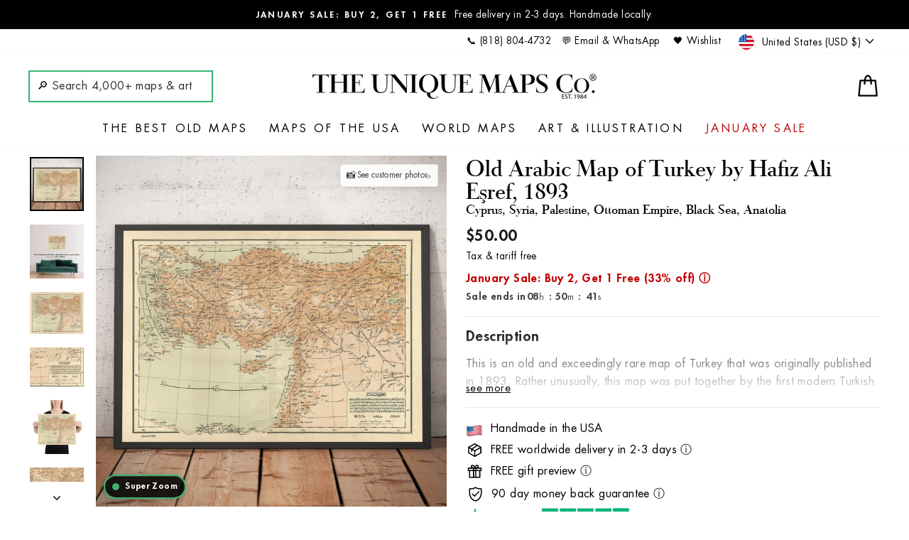

--- FILE ---
content_type: text/html; charset=utf-8
request_url: https://www.google.com/recaptcha/enterprise/anchor?ar=1&k=6LdGZJsoAAAAAIwMJHRwqiAHA6A_6ZP6bTYpbgSX&co=aHR0cHM6Ly91bmlxdWVtYXBzLmNvbTo0NDM.&hl=en&v=PoyoqOPhxBO7pBk68S4YbpHZ&size=invisible&badge=inline&anchor-ms=20000&execute-ms=30000&cb=nuycx8in0u66
body_size: 48678
content:
<!DOCTYPE HTML><html dir="ltr" lang="en"><head><meta http-equiv="Content-Type" content="text/html; charset=UTF-8">
<meta http-equiv="X-UA-Compatible" content="IE=edge">
<title>reCAPTCHA</title>
<style type="text/css">
/* cyrillic-ext */
@font-face {
  font-family: 'Roboto';
  font-style: normal;
  font-weight: 400;
  font-stretch: 100%;
  src: url(//fonts.gstatic.com/s/roboto/v48/KFO7CnqEu92Fr1ME7kSn66aGLdTylUAMa3GUBHMdazTgWw.woff2) format('woff2');
  unicode-range: U+0460-052F, U+1C80-1C8A, U+20B4, U+2DE0-2DFF, U+A640-A69F, U+FE2E-FE2F;
}
/* cyrillic */
@font-face {
  font-family: 'Roboto';
  font-style: normal;
  font-weight: 400;
  font-stretch: 100%;
  src: url(//fonts.gstatic.com/s/roboto/v48/KFO7CnqEu92Fr1ME7kSn66aGLdTylUAMa3iUBHMdazTgWw.woff2) format('woff2');
  unicode-range: U+0301, U+0400-045F, U+0490-0491, U+04B0-04B1, U+2116;
}
/* greek-ext */
@font-face {
  font-family: 'Roboto';
  font-style: normal;
  font-weight: 400;
  font-stretch: 100%;
  src: url(//fonts.gstatic.com/s/roboto/v48/KFO7CnqEu92Fr1ME7kSn66aGLdTylUAMa3CUBHMdazTgWw.woff2) format('woff2');
  unicode-range: U+1F00-1FFF;
}
/* greek */
@font-face {
  font-family: 'Roboto';
  font-style: normal;
  font-weight: 400;
  font-stretch: 100%;
  src: url(//fonts.gstatic.com/s/roboto/v48/KFO7CnqEu92Fr1ME7kSn66aGLdTylUAMa3-UBHMdazTgWw.woff2) format('woff2');
  unicode-range: U+0370-0377, U+037A-037F, U+0384-038A, U+038C, U+038E-03A1, U+03A3-03FF;
}
/* math */
@font-face {
  font-family: 'Roboto';
  font-style: normal;
  font-weight: 400;
  font-stretch: 100%;
  src: url(//fonts.gstatic.com/s/roboto/v48/KFO7CnqEu92Fr1ME7kSn66aGLdTylUAMawCUBHMdazTgWw.woff2) format('woff2');
  unicode-range: U+0302-0303, U+0305, U+0307-0308, U+0310, U+0312, U+0315, U+031A, U+0326-0327, U+032C, U+032F-0330, U+0332-0333, U+0338, U+033A, U+0346, U+034D, U+0391-03A1, U+03A3-03A9, U+03B1-03C9, U+03D1, U+03D5-03D6, U+03F0-03F1, U+03F4-03F5, U+2016-2017, U+2034-2038, U+203C, U+2040, U+2043, U+2047, U+2050, U+2057, U+205F, U+2070-2071, U+2074-208E, U+2090-209C, U+20D0-20DC, U+20E1, U+20E5-20EF, U+2100-2112, U+2114-2115, U+2117-2121, U+2123-214F, U+2190, U+2192, U+2194-21AE, U+21B0-21E5, U+21F1-21F2, U+21F4-2211, U+2213-2214, U+2216-22FF, U+2308-230B, U+2310, U+2319, U+231C-2321, U+2336-237A, U+237C, U+2395, U+239B-23B7, U+23D0, U+23DC-23E1, U+2474-2475, U+25AF, U+25B3, U+25B7, U+25BD, U+25C1, U+25CA, U+25CC, U+25FB, U+266D-266F, U+27C0-27FF, U+2900-2AFF, U+2B0E-2B11, U+2B30-2B4C, U+2BFE, U+3030, U+FF5B, U+FF5D, U+1D400-1D7FF, U+1EE00-1EEFF;
}
/* symbols */
@font-face {
  font-family: 'Roboto';
  font-style: normal;
  font-weight: 400;
  font-stretch: 100%;
  src: url(//fonts.gstatic.com/s/roboto/v48/KFO7CnqEu92Fr1ME7kSn66aGLdTylUAMaxKUBHMdazTgWw.woff2) format('woff2');
  unicode-range: U+0001-000C, U+000E-001F, U+007F-009F, U+20DD-20E0, U+20E2-20E4, U+2150-218F, U+2190, U+2192, U+2194-2199, U+21AF, U+21E6-21F0, U+21F3, U+2218-2219, U+2299, U+22C4-22C6, U+2300-243F, U+2440-244A, U+2460-24FF, U+25A0-27BF, U+2800-28FF, U+2921-2922, U+2981, U+29BF, U+29EB, U+2B00-2BFF, U+4DC0-4DFF, U+FFF9-FFFB, U+10140-1018E, U+10190-1019C, U+101A0, U+101D0-101FD, U+102E0-102FB, U+10E60-10E7E, U+1D2C0-1D2D3, U+1D2E0-1D37F, U+1F000-1F0FF, U+1F100-1F1AD, U+1F1E6-1F1FF, U+1F30D-1F30F, U+1F315, U+1F31C, U+1F31E, U+1F320-1F32C, U+1F336, U+1F378, U+1F37D, U+1F382, U+1F393-1F39F, U+1F3A7-1F3A8, U+1F3AC-1F3AF, U+1F3C2, U+1F3C4-1F3C6, U+1F3CA-1F3CE, U+1F3D4-1F3E0, U+1F3ED, U+1F3F1-1F3F3, U+1F3F5-1F3F7, U+1F408, U+1F415, U+1F41F, U+1F426, U+1F43F, U+1F441-1F442, U+1F444, U+1F446-1F449, U+1F44C-1F44E, U+1F453, U+1F46A, U+1F47D, U+1F4A3, U+1F4B0, U+1F4B3, U+1F4B9, U+1F4BB, U+1F4BF, U+1F4C8-1F4CB, U+1F4D6, U+1F4DA, U+1F4DF, U+1F4E3-1F4E6, U+1F4EA-1F4ED, U+1F4F7, U+1F4F9-1F4FB, U+1F4FD-1F4FE, U+1F503, U+1F507-1F50B, U+1F50D, U+1F512-1F513, U+1F53E-1F54A, U+1F54F-1F5FA, U+1F610, U+1F650-1F67F, U+1F687, U+1F68D, U+1F691, U+1F694, U+1F698, U+1F6AD, U+1F6B2, U+1F6B9-1F6BA, U+1F6BC, U+1F6C6-1F6CF, U+1F6D3-1F6D7, U+1F6E0-1F6EA, U+1F6F0-1F6F3, U+1F6F7-1F6FC, U+1F700-1F7FF, U+1F800-1F80B, U+1F810-1F847, U+1F850-1F859, U+1F860-1F887, U+1F890-1F8AD, U+1F8B0-1F8BB, U+1F8C0-1F8C1, U+1F900-1F90B, U+1F93B, U+1F946, U+1F984, U+1F996, U+1F9E9, U+1FA00-1FA6F, U+1FA70-1FA7C, U+1FA80-1FA89, U+1FA8F-1FAC6, U+1FACE-1FADC, U+1FADF-1FAE9, U+1FAF0-1FAF8, U+1FB00-1FBFF;
}
/* vietnamese */
@font-face {
  font-family: 'Roboto';
  font-style: normal;
  font-weight: 400;
  font-stretch: 100%;
  src: url(//fonts.gstatic.com/s/roboto/v48/KFO7CnqEu92Fr1ME7kSn66aGLdTylUAMa3OUBHMdazTgWw.woff2) format('woff2');
  unicode-range: U+0102-0103, U+0110-0111, U+0128-0129, U+0168-0169, U+01A0-01A1, U+01AF-01B0, U+0300-0301, U+0303-0304, U+0308-0309, U+0323, U+0329, U+1EA0-1EF9, U+20AB;
}
/* latin-ext */
@font-face {
  font-family: 'Roboto';
  font-style: normal;
  font-weight: 400;
  font-stretch: 100%;
  src: url(//fonts.gstatic.com/s/roboto/v48/KFO7CnqEu92Fr1ME7kSn66aGLdTylUAMa3KUBHMdazTgWw.woff2) format('woff2');
  unicode-range: U+0100-02BA, U+02BD-02C5, U+02C7-02CC, U+02CE-02D7, U+02DD-02FF, U+0304, U+0308, U+0329, U+1D00-1DBF, U+1E00-1E9F, U+1EF2-1EFF, U+2020, U+20A0-20AB, U+20AD-20C0, U+2113, U+2C60-2C7F, U+A720-A7FF;
}
/* latin */
@font-face {
  font-family: 'Roboto';
  font-style: normal;
  font-weight: 400;
  font-stretch: 100%;
  src: url(//fonts.gstatic.com/s/roboto/v48/KFO7CnqEu92Fr1ME7kSn66aGLdTylUAMa3yUBHMdazQ.woff2) format('woff2');
  unicode-range: U+0000-00FF, U+0131, U+0152-0153, U+02BB-02BC, U+02C6, U+02DA, U+02DC, U+0304, U+0308, U+0329, U+2000-206F, U+20AC, U+2122, U+2191, U+2193, U+2212, U+2215, U+FEFF, U+FFFD;
}
/* cyrillic-ext */
@font-face {
  font-family: 'Roboto';
  font-style: normal;
  font-weight: 500;
  font-stretch: 100%;
  src: url(//fonts.gstatic.com/s/roboto/v48/KFO7CnqEu92Fr1ME7kSn66aGLdTylUAMa3GUBHMdazTgWw.woff2) format('woff2');
  unicode-range: U+0460-052F, U+1C80-1C8A, U+20B4, U+2DE0-2DFF, U+A640-A69F, U+FE2E-FE2F;
}
/* cyrillic */
@font-face {
  font-family: 'Roboto';
  font-style: normal;
  font-weight: 500;
  font-stretch: 100%;
  src: url(//fonts.gstatic.com/s/roboto/v48/KFO7CnqEu92Fr1ME7kSn66aGLdTylUAMa3iUBHMdazTgWw.woff2) format('woff2');
  unicode-range: U+0301, U+0400-045F, U+0490-0491, U+04B0-04B1, U+2116;
}
/* greek-ext */
@font-face {
  font-family: 'Roboto';
  font-style: normal;
  font-weight: 500;
  font-stretch: 100%;
  src: url(//fonts.gstatic.com/s/roboto/v48/KFO7CnqEu92Fr1ME7kSn66aGLdTylUAMa3CUBHMdazTgWw.woff2) format('woff2');
  unicode-range: U+1F00-1FFF;
}
/* greek */
@font-face {
  font-family: 'Roboto';
  font-style: normal;
  font-weight: 500;
  font-stretch: 100%;
  src: url(//fonts.gstatic.com/s/roboto/v48/KFO7CnqEu92Fr1ME7kSn66aGLdTylUAMa3-UBHMdazTgWw.woff2) format('woff2');
  unicode-range: U+0370-0377, U+037A-037F, U+0384-038A, U+038C, U+038E-03A1, U+03A3-03FF;
}
/* math */
@font-face {
  font-family: 'Roboto';
  font-style: normal;
  font-weight: 500;
  font-stretch: 100%;
  src: url(//fonts.gstatic.com/s/roboto/v48/KFO7CnqEu92Fr1ME7kSn66aGLdTylUAMawCUBHMdazTgWw.woff2) format('woff2');
  unicode-range: U+0302-0303, U+0305, U+0307-0308, U+0310, U+0312, U+0315, U+031A, U+0326-0327, U+032C, U+032F-0330, U+0332-0333, U+0338, U+033A, U+0346, U+034D, U+0391-03A1, U+03A3-03A9, U+03B1-03C9, U+03D1, U+03D5-03D6, U+03F0-03F1, U+03F4-03F5, U+2016-2017, U+2034-2038, U+203C, U+2040, U+2043, U+2047, U+2050, U+2057, U+205F, U+2070-2071, U+2074-208E, U+2090-209C, U+20D0-20DC, U+20E1, U+20E5-20EF, U+2100-2112, U+2114-2115, U+2117-2121, U+2123-214F, U+2190, U+2192, U+2194-21AE, U+21B0-21E5, U+21F1-21F2, U+21F4-2211, U+2213-2214, U+2216-22FF, U+2308-230B, U+2310, U+2319, U+231C-2321, U+2336-237A, U+237C, U+2395, U+239B-23B7, U+23D0, U+23DC-23E1, U+2474-2475, U+25AF, U+25B3, U+25B7, U+25BD, U+25C1, U+25CA, U+25CC, U+25FB, U+266D-266F, U+27C0-27FF, U+2900-2AFF, U+2B0E-2B11, U+2B30-2B4C, U+2BFE, U+3030, U+FF5B, U+FF5D, U+1D400-1D7FF, U+1EE00-1EEFF;
}
/* symbols */
@font-face {
  font-family: 'Roboto';
  font-style: normal;
  font-weight: 500;
  font-stretch: 100%;
  src: url(//fonts.gstatic.com/s/roboto/v48/KFO7CnqEu92Fr1ME7kSn66aGLdTylUAMaxKUBHMdazTgWw.woff2) format('woff2');
  unicode-range: U+0001-000C, U+000E-001F, U+007F-009F, U+20DD-20E0, U+20E2-20E4, U+2150-218F, U+2190, U+2192, U+2194-2199, U+21AF, U+21E6-21F0, U+21F3, U+2218-2219, U+2299, U+22C4-22C6, U+2300-243F, U+2440-244A, U+2460-24FF, U+25A0-27BF, U+2800-28FF, U+2921-2922, U+2981, U+29BF, U+29EB, U+2B00-2BFF, U+4DC0-4DFF, U+FFF9-FFFB, U+10140-1018E, U+10190-1019C, U+101A0, U+101D0-101FD, U+102E0-102FB, U+10E60-10E7E, U+1D2C0-1D2D3, U+1D2E0-1D37F, U+1F000-1F0FF, U+1F100-1F1AD, U+1F1E6-1F1FF, U+1F30D-1F30F, U+1F315, U+1F31C, U+1F31E, U+1F320-1F32C, U+1F336, U+1F378, U+1F37D, U+1F382, U+1F393-1F39F, U+1F3A7-1F3A8, U+1F3AC-1F3AF, U+1F3C2, U+1F3C4-1F3C6, U+1F3CA-1F3CE, U+1F3D4-1F3E0, U+1F3ED, U+1F3F1-1F3F3, U+1F3F5-1F3F7, U+1F408, U+1F415, U+1F41F, U+1F426, U+1F43F, U+1F441-1F442, U+1F444, U+1F446-1F449, U+1F44C-1F44E, U+1F453, U+1F46A, U+1F47D, U+1F4A3, U+1F4B0, U+1F4B3, U+1F4B9, U+1F4BB, U+1F4BF, U+1F4C8-1F4CB, U+1F4D6, U+1F4DA, U+1F4DF, U+1F4E3-1F4E6, U+1F4EA-1F4ED, U+1F4F7, U+1F4F9-1F4FB, U+1F4FD-1F4FE, U+1F503, U+1F507-1F50B, U+1F50D, U+1F512-1F513, U+1F53E-1F54A, U+1F54F-1F5FA, U+1F610, U+1F650-1F67F, U+1F687, U+1F68D, U+1F691, U+1F694, U+1F698, U+1F6AD, U+1F6B2, U+1F6B9-1F6BA, U+1F6BC, U+1F6C6-1F6CF, U+1F6D3-1F6D7, U+1F6E0-1F6EA, U+1F6F0-1F6F3, U+1F6F7-1F6FC, U+1F700-1F7FF, U+1F800-1F80B, U+1F810-1F847, U+1F850-1F859, U+1F860-1F887, U+1F890-1F8AD, U+1F8B0-1F8BB, U+1F8C0-1F8C1, U+1F900-1F90B, U+1F93B, U+1F946, U+1F984, U+1F996, U+1F9E9, U+1FA00-1FA6F, U+1FA70-1FA7C, U+1FA80-1FA89, U+1FA8F-1FAC6, U+1FACE-1FADC, U+1FADF-1FAE9, U+1FAF0-1FAF8, U+1FB00-1FBFF;
}
/* vietnamese */
@font-face {
  font-family: 'Roboto';
  font-style: normal;
  font-weight: 500;
  font-stretch: 100%;
  src: url(//fonts.gstatic.com/s/roboto/v48/KFO7CnqEu92Fr1ME7kSn66aGLdTylUAMa3OUBHMdazTgWw.woff2) format('woff2');
  unicode-range: U+0102-0103, U+0110-0111, U+0128-0129, U+0168-0169, U+01A0-01A1, U+01AF-01B0, U+0300-0301, U+0303-0304, U+0308-0309, U+0323, U+0329, U+1EA0-1EF9, U+20AB;
}
/* latin-ext */
@font-face {
  font-family: 'Roboto';
  font-style: normal;
  font-weight: 500;
  font-stretch: 100%;
  src: url(//fonts.gstatic.com/s/roboto/v48/KFO7CnqEu92Fr1ME7kSn66aGLdTylUAMa3KUBHMdazTgWw.woff2) format('woff2');
  unicode-range: U+0100-02BA, U+02BD-02C5, U+02C7-02CC, U+02CE-02D7, U+02DD-02FF, U+0304, U+0308, U+0329, U+1D00-1DBF, U+1E00-1E9F, U+1EF2-1EFF, U+2020, U+20A0-20AB, U+20AD-20C0, U+2113, U+2C60-2C7F, U+A720-A7FF;
}
/* latin */
@font-face {
  font-family: 'Roboto';
  font-style: normal;
  font-weight: 500;
  font-stretch: 100%;
  src: url(//fonts.gstatic.com/s/roboto/v48/KFO7CnqEu92Fr1ME7kSn66aGLdTylUAMa3yUBHMdazQ.woff2) format('woff2');
  unicode-range: U+0000-00FF, U+0131, U+0152-0153, U+02BB-02BC, U+02C6, U+02DA, U+02DC, U+0304, U+0308, U+0329, U+2000-206F, U+20AC, U+2122, U+2191, U+2193, U+2212, U+2215, U+FEFF, U+FFFD;
}
/* cyrillic-ext */
@font-face {
  font-family: 'Roboto';
  font-style: normal;
  font-weight: 900;
  font-stretch: 100%;
  src: url(//fonts.gstatic.com/s/roboto/v48/KFO7CnqEu92Fr1ME7kSn66aGLdTylUAMa3GUBHMdazTgWw.woff2) format('woff2');
  unicode-range: U+0460-052F, U+1C80-1C8A, U+20B4, U+2DE0-2DFF, U+A640-A69F, U+FE2E-FE2F;
}
/* cyrillic */
@font-face {
  font-family: 'Roboto';
  font-style: normal;
  font-weight: 900;
  font-stretch: 100%;
  src: url(//fonts.gstatic.com/s/roboto/v48/KFO7CnqEu92Fr1ME7kSn66aGLdTylUAMa3iUBHMdazTgWw.woff2) format('woff2');
  unicode-range: U+0301, U+0400-045F, U+0490-0491, U+04B0-04B1, U+2116;
}
/* greek-ext */
@font-face {
  font-family: 'Roboto';
  font-style: normal;
  font-weight: 900;
  font-stretch: 100%;
  src: url(//fonts.gstatic.com/s/roboto/v48/KFO7CnqEu92Fr1ME7kSn66aGLdTylUAMa3CUBHMdazTgWw.woff2) format('woff2');
  unicode-range: U+1F00-1FFF;
}
/* greek */
@font-face {
  font-family: 'Roboto';
  font-style: normal;
  font-weight: 900;
  font-stretch: 100%;
  src: url(//fonts.gstatic.com/s/roboto/v48/KFO7CnqEu92Fr1ME7kSn66aGLdTylUAMa3-UBHMdazTgWw.woff2) format('woff2');
  unicode-range: U+0370-0377, U+037A-037F, U+0384-038A, U+038C, U+038E-03A1, U+03A3-03FF;
}
/* math */
@font-face {
  font-family: 'Roboto';
  font-style: normal;
  font-weight: 900;
  font-stretch: 100%;
  src: url(//fonts.gstatic.com/s/roboto/v48/KFO7CnqEu92Fr1ME7kSn66aGLdTylUAMawCUBHMdazTgWw.woff2) format('woff2');
  unicode-range: U+0302-0303, U+0305, U+0307-0308, U+0310, U+0312, U+0315, U+031A, U+0326-0327, U+032C, U+032F-0330, U+0332-0333, U+0338, U+033A, U+0346, U+034D, U+0391-03A1, U+03A3-03A9, U+03B1-03C9, U+03D1, U+03D5-03D6, U+03F0-03F1, U+03F4-03F5, U+2016-2017, U+2034-2038, U+203C, U+2040, U+2043, U+2047, U+2050, U+2057, U+205F, U+2070-2071, U+2074-208E, U+2090-209C, U+20D0-20DC, U+20E1, U+20E5-20EF, U+2100-2112, U+2114-2115, U+2117-2121, U+2123-214F, U+2190, U+2192, U+2194-21AE, U+21B0-21E5, U+21F1-21F2, U+21F4-2211, U+2213-2214, U+2216-22FF, U+2308-230B, U+2310, U+2319, U+231C-2321, U+2336-237A, U+237C, U+2395, U+239B-23B7, U+23D0, U+23DC-23E1, U+2474-2475, U+25AF, U+25B3, U+25B7, U+25BD, U+25C1, U+25CA, U+25CC, U+25FB, U+266D-266F, U+27C0-27FF, U+2900-2AFF, U+2B0E-2B11, U+2B30-2B4C, U+2BFE, U+3030, U+FF5B, U+FF5D, U+1D400-1D7FF, U+1EE00-1EEFF;
}
/* symbols */
@font-face {
  font-family: 'Roboto';
  font-style: normal;
  font-weight: 900;
  font-stretch: 100%;
  src: url(//fonts.gstatic.com/s/roboto/v48/KFO7CnqEu92Fr1ME7kSn66aGLdTylUAMaxKUBHMdazTgWw.woff2) format('woff2');
  unicode-range: U+0001-000C, U+000E-001F, U+007F-009F, U+20DD-20E0, U+20E2-20E4, U+2150-218F, U+2190, U+2192, U+2194-2199, U+21AF, U+21E6-21F0, U+21F3, U+2218-2219, U+2299, U+22C4-22C6, U+2300-243F, U+2440-244A, U+2460-24FF, U+25A0-27BF, U+2800-28FF, U+2921-2922, U+2981, U+29BF, U+29EB, U+2B00-2BFF, U+4DC0-4DFF, U+FFF9-FFFB, U+10140-1018E, U+10190-1019C, U+101A0, U+101D0-101FD, U+102E0-102FB, U+10E60-10E7E, U+1D2C0-1D2D3, U+1D2E0-1D37F, U+1F000-1F0FF, U+1F100-1F1AD, U+1F1E6-1F1FF, U+1F30D-1F30F, U+1F315, U+1F31C, U+1F31E, U+1F320-1F32C, U+1F336, U+1F378, U+1F37D, U+1F382, U+1F393-1F39F, U+1F3A7-1F3A8, U+1F3AC-1F3AF, U+1F3C2, U+1F3C4-1F3C6, U+1F3CA-1F3CE, U+1F3D4-1F3E0, U+1F3ED, U+1F3F1-1F3F3, U+1F3F5-1F3F7, U+1F408, U+1F415, U+1F41F, U+1F426, U+1F43F, U+1F441-1F442, U+1F444, U+1F446-1F449, U+1F44C-1F44E, U+1F453, U+1F46A, U+1F47D, U+1F4A3, U+1F4B0, U+1F4B3, U+1F4B9, U+1F4BB, U+1F4BF, U+1F4C8-1F4CB, U+1F4D6, U+1F4DA, U+1F4DF, U+1F4E3-1F4E6, U+1F4EA-1F4ED, U+1F4F7, U+1F4F9-1F4FB, U+1F4FD-1F4FE, U+1F503, U+1F507-1F50B, U+1F50D, U+1F512-1F513, U+1F53E-1F54A, U+1F54F-1F5FA, U+1F610, U+1F650-1F67F, U+1F687, U+1F68D, U+1F691, U+1F694, U+1F698, U+1F6AD, U+1F6B2, U+1F6B9-1F6BA, U+1F6BC, U+1F6C6-1F6CF, U+1F6D3-1F6D7, U+1F6E0-1F6EA, U+1F6F0-1F6F3, U+1F6F7-1F6FC, U+1F700-1F7FF, U+1F800-1F80B, U+1F810-1F847, U+1F850-1F859, U+1F860-1F887, U+1F890-1F8AD, U+1F8B0-1F8BB, U+1F8C0-1F8C1, U+1F900-1F90B, U+1F93B, U+1F946, U+1F984, U+1F996, U+1F9E9, U+1FA00-1FA6F, U+1FA70-1FA7C, U+1FA80-1FA89, U+1FA8F-1FAC6, U+1FACE-1FADC, U+1FADF-1FAE9, U+1FAF0-1FAF8, U+1FB00-1FBFF;
}
/* vietnamese */
@font-face {
  font-family: 'Roboto';
  font-style: normal;
  font-weight: 900;
  font-stretch: 100%;
  src: url(//fonts.gstatic.com/s/roboto/v48/KFO7CnqEu92Fr1ME7kSn66aGLdTylUAMa3OUBHMdazTgWw.woff2) format('woff2');
  unicode-range: U+0102-0103, U+0110-0111, U+0128-0129, U+0168-0169, U+01A0-01A1, U+01AF-01B0, U+0300-0301, U+0303-0304, U+0308-0309, U+0323, U+0329, U+1EA0-1EF9, U+20AB;
}
/* latin-ext */
@font-face {
  font-family: 'Roboto';
  font-style: normal;
  font-weight: 900;
  font-stretch: 100%;
  src: url(//fonts.gstatic.com/s/roboto/v48/KFO7CnqEu92Fr1ME7kSn66aGLdTylUAMa3KUBHMdazTgWw.woff2) format('woff2');
  unicode-range: U+0100-02BA, U+02BD-02C5, U+02C7-02CC, U+02CE-02D7, U+02DD-02FF, U+0304, U+0308, U+0329, U+1D00-1DBF, U+1E00-1E9F, U+1EF2-1EFF, U+2020, U+20A0-20AB, U+20AD-20C0, U+2113, U+2C60-2C7F, U+A720-A7FF;
}
/* latin */
@font-face {
  font-family: 'Roboto';
  font-style: normal;
  font-weight: 900;
  font-stretch: 100%;
  src: url(//fonts.gstatic.com/s/roboto/v48/KFO7CnqEu92Fr1ME7kSn66aGLdTylUAMa3yUBHMdazQ.woff2) format('woff2');
  unicode-range: U+0000-00FF, U+0131, U+0152-0153, U+02BB-02BC, U+02C6, U+02DA, U+02DC, U+0304, U+0308, U+0329, U+2000-206F, U+20AC, U+2122, U+2191, U+2193, U+2212, U+2215, U+FEFF, U+FFFD;
}

</style>
<link rel="stylesheet" type="text/css" href="https://www.gstatic.com/recaptcha/releases/PoyoqOPhxBO7pBk68S4YbpHZ/styles__ltr.css">
<script nonce="1xOMqdUAQuCcVyb76E-WMQ" type="text/javascript">window['__recaptcha_api'] = 'https://www.google.com/recaptcha/enterprise/';</script>
<script type="text/javascript" src="https://www.gstatic.com/recaptcha/releases/PoyoqOPhxBO7pBk68S4YbpHZ/recaptcha__en.js" nonce="1xOMqdUAQuCcVyb76E-WMQ">
      
    </script></head>
<body><div id="rc-anchor-alert" class="rc-anchor-alert">This reCAPTCHA is for testing purposes only. Please report to the site admin if you are seeing this.</div>
<input type="hidden" id="recaptcha-token" value="[base64]">
<script type="text/javascript" nonce="1xOMqdUAQuCcVyb76E-WMQ">
      recaptcha.anchor.Main.init("[\x22ainput\x22,[\x22bgdata\x22,\x22\x22,\[base64]/[base64]/[base64]/bmV3IHJbeF0oY1swXSk6RT09Mj9uZXcgclt4XShjWzBdLGNbMV0pOkU9PTM/bmV3IHJbeF0oY1swXSxjWzFdLGNbMl0pOkU9PTQ/[base64]/[base64]/[base64]/[base64]/[base64]/[base64]/[base64]/[base64]\x22,\[base64]\\u003d\\u003d\x22,\x22w75hwqfDlsOaS8OXw5rDg8OyYMOvYMO8Y8Kwwr3DrHDDrCApWh8bwr/Cl8K/GMKhw4zCi8KXOE4RRGdVNMOiXUjDlsOIKn7Ck00TRMKIwrnDnMOFw65AUcK4A8K8wpsOw7wHTzTCqsONw4DCnMK8TAodw7oiw47ChcKUXcKeJcOlScK/[base64]/CjzDCk1A0bsK5TsKSOsOtTcKlH0HCiAkdNxMaZWjDsxVGwoLCtsOAXcK3w4gOesOII8K3E8KTXWxyTzdRKSHDn3wTwrBMw4/DnlV/W8Kzw5nDgsOPBcK4w5hlG0EqJ8O/wp/ClhTDpD7CtcOoeUN0wp4NwpZTd8KsejjCiMOOw77CoTvCp0pAw5nDjknDtA7CgRVqwqHDr8Oowp4Ww6kFRcKYKGrCiMKqAMOhwpnDqQkQwonDoMKBAQ42RMOhCnYNQMO7dXXDl8Krw4vDrGt/JQoOw7vCkMOZw4RfwpnDnlrCpDh/w7zCnAlQwrgvXCUlTlXCk8K/w7LCr8Kuw7IOJjHCpwZ6wolhK8Khc8K1wp/CkBQFeADCi27Du10Jw6kOw4nDqCteYntRPcKww4pMw4VowrIYw4PDhyDCrQHClsKKwq/DiDg/ZsKuwoHDjxkYbMO7w47Di8Ktw6vDomjCkVNUbsOfFcKnB8Kbw4fDn8KNJRl4worCjMO/dkAtKcKRAxHCvWg5woRCUWpCaMOhZFPDk03CqsO4FsOVezLClFIRU8KscsK+w6jCrlZjb8OSwpLCo8Kew6fDngdzw6JwFMOsw44XMU3Dox13M3JLw7s2wpQVWcOEKjd8R8KqfW/[base64]/[base64]/w7EsZcO0V2XClQXChg/CnnBKCsKYJsKtWsOPHMO2QMOzw68xC1t4HzzCjcONSh/DlsKlw7TDujjCqMOiw4xeSi/DvUbCg31Gwq0ffMKnY8O6wpN1eXQzdMOcwrcvKsKYZT3DqgPDnDcNIxEkSsKUwqlaecKbwoZlwp5Dw4DCgEhZwo51WDXDssODW8O4OSrDgjpwAGXDlWPCqsOzecOvHQBSVUnDs8ONwp3DjwrCvQAdwo/[base64]/w7jDnMKxwrhiOlDCn3lEKn7DrcOff8K6Vglcw5kkU8O9JMOrwpnDi8OvKCbDpsKawqHDjARgw67CocOhHsOoZsOBOBzCm8OyKcOzfRUfw48JwrvCs8OdK8OdJMOtwoLCpT/CgXJZwqXDvh3CqCs7wofDuwgOwrx8Zk8lw70pw6tfLGvDuzHDpcK4w7zChjjCkcKsPcK2MFRNS8KQCcOfwqLDmCHCrsO6A8KCDxHCtsK9w5/[base64]/Cr8Odw4gsfCrCsUfDkF7DiSDCpHIiw7/Ci0xjQgEccMKJQD0PeX7DjcKEQUhVc8OZLsK4w7kGw7kSZcKJZSwHwofCvsOyFC7DjsOJNsKOw5xAwqUEfjh6wrnCtAjDjEVkw68Cw6s+L8KtwrxLaSLCu8K/[base64]/Dt1HDoMKVw6ZDw41DO8K8w7jChQHDm3vDslTDv3zDlSnCnhjDhSMuAGDDqT8NUhpEE8KwaizDgsOIwrjDp8Ksw4BLw5sSw4nDrk7Dm2B1asKrFRU0VgrCh8OlFzvDmsOPwq/DjDtYP3fCu8Kbwp4dXcKrwp1WwrkVKMOOcRUpEsOZw7BnY1F/[base64]/DgcOYBxjCnAhCNsO/[base64]/CgcK0wrHDrsO2UwAAwozDrA7Dt8KnwoXCnQDCu3M2X0tOw5HDl0zDgi5TccOrbcKtwrYya8OawpXCksKNGMOsFnhGExEESsKkb8K6wpZ8OH3CjcKpwrsSN38mw4QBCxbCs2PDkVFhw4XDnsOBFQ/ChTwFWsO2ecO/w6bDkBcbw55Lw5/CoyBiAMOSwqTCrcO4wpvDqMKawptfNMOswp4TwqfClD9oWx4+DsK1w4rDs8KMw5TDgcO8JV9dZFNDVcKWwrN0wrV2wrbDocKOw4DDumRew6dBw4LDocOvw43Cv8K/JSI/wpIMLBs8w6zDmBl/woRvwoHDmsKDwrVHIEdsaMOhw7dKwpkNQil+UMOhw5hLT1YGZTrCnkLDpVsOw5jDnVjDo8OCGWR2QMKnwr7Cnw/CswYCLxXDgcOUwr89wpF5asKww7jDrMKnwq/CuMOewrLCvMO+KMOlwrnDhnzCgMKGw6ACZsKUeHFSworDicODw6vClF/DiEFQwqbDok00wqIYw6PCk8O4Mz7CkMOew75iwpnChUledjzCr0DDncKGw57Co8KdNsK6w6luAsOyw6/CjsO2ZizDhkzCqHdXwpvDliDCkcKJPxpgDGrCicO/ZsKycznChH7DucOMw4ANw6HCpiXDgERLw5XDm2HCuxbDgMO0UMKKwr3Dn1gUIGzDh28/WcOMf8O5WlgmJkbDvFQtWGLCkn0Gw5Jow4nCi8OTZ8OvwrjCisOZwpjCkkNwIcKKQHPCpywWw7TCqcK+eFIvRsK9w6Ukw6IsV3LDhMKjDMO/DXrDvHLDrsK7woRsFWR6cnUzw7FmwopOwozDu8Kbw4vCviHCkSAOaMKYw798CELCjcOrwrBgAQdpw6MGXsKJUC7Cplo1w5HDri3DoWgnY1IMBx/DmwgjwpvDisOCCSpTHsK1wo9VQcKQw5DDsk4TGU0UDcOLRsKxw4rCn8OvwoBRw7PDmiLCu8KNwokLwo52w4JfHmjDtQlxw4zCvEjCmMOUc8K0w5ggwr/[base64]/[base64]/[base64]/[base64]/wrVeFCbCkj3DhMOawphSwr9qK8KJN3/Dogg2VcKRfRoFw5fCqcOOcMOOWWd6w5RYCn3Cp8OiYEbDtxNLwq7CiMKkw6wow7/[base64]/cD/DnlzCoMO+wr3DtsOhw6x6AmbCrcONJFfDgS0cO15NJsKsNsKvU8K0w7/ChD7Do8O5w5PDikEaSAFaw7zDkcKjKMOuOMK2w5smwrXCssKKfsOmwrUMwqHDuT8bMipBw4XDgxYBEsOww6wgwrXDrsOYYBdyLsO/OQbCrmLDnsO0FMKpCQLCgcO/wprDjz7CjsKBMBI6w55deDLCglcRwqJ+D8KSwqo6FcK/[base64]/w5nDu1MKw7HDrg7Ct3AQw5kQLsKwLSHCmcK9wqfDjcOrIcKpVcKTG2kjw7NowogiIcOuw7PDh03DiAYCbcOMPMKAwrvClsKLwofCpMOHwpLCscKAKcKQPQ4tOsK/[base64]/[base64]/CgB7CvsOUw5/[base64]/DpcO3L0c1PlvClWAuw4nDgWl0w5zChk7ConVsw5k/J2nCucOUwqoFw5PDrxhnPcKJLsKqB8KicRAGTMKzXMKZw6h/RlvDlETCjcOYQ3t7ZBp2wopAAsKCw70+w7PCsWcawrPDvjPDisOqw6fDmQDDqj/DhTpvwrrDqGo3R8OVOwLCkz3DssKPw5M1DBdNw6gOA8OtL8KTIUYWOz/CsEbCg8KiJMO4N8OLcCrCisKqTcOebUzCuzDCnsKyB8O3wrjDhhUhZDgJwrPDv8Klw6jDqMOkw77CscOjfQNWw6PDuWLDr8K/wrdrbVrCucOtTjB2woXDosKSw64fw5XCkRsQw4pdwoltclPDkFlcw7LDncKuBsKqw5RgZA10YQDDnMKYDHnCtcO3EnB/wrvCiXZPwpbDpsOucMKIw73CgcOPD2FsNsK0wo85dcKWW0VjYMOKw7/CrcObwq/Ch8K/[base64]/DsT3CskvDl3xib3w+XVTCtcKOBMKrCTlGClHClyZvK35Dw5lmIFHCrC9NKB7DtXJ9wpchw5khGcOHPMOSwpXDocKqTMK3w7wVLAQlY8KfwpXDuMOBwpxjw6x8wo/DiMKuH8Oiwp0DSMK+wqEBw7HCrMOsw7hqOcKwIMOVQsOgw6x/w7Vjw5lAwq7Co3ENw7XCh8Kkw7B9A8KTLWXCg8OKSC3CqlTDlsKnwrTCvTILw6jCjMOzdMOcWMOdwrQATVZpw5fDs8Ktw4chaEzCkMKXwrjCs10bw7/DgcOGUGHDksOYBjrCrsOOKzvCtQkGwrPCrijDqVpNw71LacKhb2l6woLCiMKtw7PDq8KYw4XCsXh0HcKpw73ClcKhEmR7w5LDqE9Bw6XDmk1Sw7vDosOFTkDDp2HCrMK9F0B9w6LDqMO1w54HwpXCh8OIwoppw7HCnsK1BH97YSV+NcKFw5/DiX9jw5BSG2rDsMKsOMOxT8KkekN1w4TDpDtSw6/Dkz/CssK1w7VzOMK8wpEiaMOlM8OKw6NUw6LDgMKNBw7Dk8KFw63CiMOTwrXCucK3VDwdw5spVnPDlcK5wrjCvMOOw63CjsO3wq/[base64]/DgMO6FMK0dcOxTMOFHMKpSFUFw5hUwoZ0S8KzO8OuOH8pwr7CiMOBwqjDvDg3w4U/w5PDpsKuwqQXFsOEw5fCpm/CtkXDvsKowq9HE8KRwrovw5fDjMK9w5fCj1fCuiQFdsOHwpZBC8KjTMKDFQVKHygjw43DqsKzVFo3ScK9wq0Mw5Umw4A0PnRhWSkSLcKdcMOFwpbDrcKCwo3Cn37DvcO/NcKPBMKzPcKLw43Cg8K8w6LCuGHCqRp4ZklCCUnDhsO+HMOkCsKLecKNw5YYfWRicTTDmV7ClQlLwqzDmyNFIcKFw6LDgsK0w4Iyw5BpwrnCssKewpjCo8KQN8K1wo7CjcKIwp5VNTDCmMOxw6PDvMOXKmbDksKDwprDncKsKA/DpT4UwqpRGcK5wrjDgxJGw6U+fcOHcGEiWXl5wpPDlXwvEcOjMsKZOkAiSSBlL8Oaw7LCrMK7f8KUBSRzHVXCuyccSDfDsMK/[base64]/Ck8Kewox5RcKqOsKicMOawqnCmlDCt8KMdwDDrgzCkXA/w5/CmsKiVcORwrMRwr4uMmQawrwxK8K6wpMKFVN0wq8MwprCkE3CjcKySWkYw6bCuBZYDMOGwprDnsKCwpLCgXjDjMK/TDVnwrfDt1RWMMKwwqJKwpfCo8Oew4hOw6xlwrrCgUt9bBrCscOOOgwOw4HCvcKtBzRdwqnCrkLDkQYnIh/DrFASGknDv0HCphFoMFXCjMOKw47ClzfCjEsOFsOaw547EsOSwr8vw5vDgcOZOBdbwpbCrEDCpDnDinXCoigqUMOxB8OLwrR7w5nDghYqwpzCrcKPw7vCtyrCpxRFGBXClsOUw5MqGEFhI8KGw4LDpBfDhhxieyHDlMK8w4XDjsO3T8OIw4/Cvwkvw7hkcHknI0bDpsOQX8K6w79iwrPCgCjDpV7DohtdO8KeV1UUaFx0WsKTNsOZw4/CoSTCgsKXw4ZFw4zDsjXDisOJf8OgB8KKCnxYfWI/w5YPQETCtcKvfmAfw6DDjV4cX8KoZxLDgzTDpTQlLMOHFyLDsMOjwrTCuF8ywqPDgAByEsODBAI/QnLCh8KxwqRkXSvDtsKpwoPDhsKHw6BXwpXCucOEw63DlFvDhsODw7LDvxjCq8KZw4vDmcO1MkbDj8KyO8OiwqweR8K8IMO6CcKpAWxWw695dcKrCFPDgXXDoUHCoMOAXz7CoXbCkMOCwqvDp0vCkMOqwrkjCnApwo18w4UFwr3CiMKfS8K/EMK0CSjCmsKJZMOjVDhswojDiMK9wqDCv8KSw5XDhMKtwp1qwprCiMO6aMOzZcOKw5kWwogKwo8jU3jDucONSsOhw5oQw6Vvwp8zMBZMw4lMw7Z7FsKNC1tbwoXDtsOww6rDjMKgXAHDrAHDpCfDh0HCo8ORI8O7MgvDjsODBcKbw7h/[base64]/[base64]/CqwkJw7jDtGrChTPCpMOiw4/DqMONwo0fw4sxTyUewpIZVi5Lwp7Co8O/HMKVwoTCv8K1w4s2I8OrFm10wrwpGcKZwrhiwo9gJ8KKw5FYw5s0wpfCvcO7DgTDnS3CgsOiw53CiFVEDsOaw73DmHkQClTDm20Pw4wjCMOtw40IUiXDqcO8SzQSw7hlUcO/w73Dp8KwUMKbZMKvw5XDvsKNVi93wrNYTsOUbMOTwpDDsivCh8Omw57Dqw8Cb8OqHjbCmF0aw4FiWHFzwonDuHZtwqnDosOZw5JuTcKPwrLDgcKgO8KRwprDi8ORwofCjS/DqEFEWVHCtcKPI35fwrzDi8Kswrccw4bDl8OzwqvCixddUWRNwqo0woDCmx4mw4wNwpMJw7DDrcO7XMKeV8OCwpLCq8KrwrnCoHJBw4/Cj8OLBQE+NcKPeQHCpgfCsTjDm8KpC8KdwoTDmMOsewjDucKJwqp+fcKZw7zCjwfCksKTaEbDlVfCujnDmFfCj8Oew5pYw4TCiBTCvwQrwrg6woVOO8OZJcOlw7RwwrdTwofCn0rDu2k+w43DggrCinrDqTMKwr7DsMK7w71BCibDvg/Cu8Kaw54nw4zDmsKQwovCu1XCoMORwqPDt8Ouw6omOR7CpVLDhw4eNR/DiWofw75nw6PCv3rCkGTCs8KBwo7CpHwLwrTCv8Kswr85W8OvwpF2NkLDtEYkW8Ktw5hWw6bCgsO4w7nDlMOGAXXCmcKhwozDtR3DgMKxZcKgw4rCm8OdwrjCoRdGIsKYaFpMw4xmw6BowqA2w5tAw5XDohsVMsO4wrNrw71fLkwWwp/[base64]/Cv8KgwoxWwqPDoQoIWQ/DjMOzw6dvIMO5wofDqG3DisOqdC3CqUpPwqLCmsK6wqUCwp8aNMKXGFJUXMKiwq0TaMOpQsOiwoLCg8Orw7TCuDNvJ8KpRcK7RgXCg2hQwpsrw5QCXcOhwqHCqjzChFpCVcKRQ8Kbwog1UzUsGiV3D8K0w5HDkxTDssKGw47DnwQEeggfGktYw4Eswp/[base64]/w4HDl8KRJMKEwq1cAxTCn3nDgMKpZMO+w6/DhMKBwr3CocK/wrLCsWlzwqkCYnnCghtKJ1bDkD7DrMKlw4XDrTEhwp1Yw6Yowrg7SMKNQcOxHCDDhsKrw6tFKSUYRsOHKyIDfcKLwotjQ8KtIcKfWsKoVjXDgHl0b8KVw6tkw5rDv8KcwpDDscKuZyAswphnPsOkwpTDtcKNBcKVHMKvw5J/[base64]/CrsK/[base64]/dcONMsO8PcKDwrfCqXPDo07CtsK+w5rDhcKSeTnDkRhdw4/[base64]/DpQpbVmUWw71JdnHCksOsDU7Cs2hRwpoxKCUUw47DusKRw4PCk8OOwo9vw53CiAptwrfDn8O0w4fDjcODAy1qH8OzT3zDgsKLb8KybS/[base64]/[base64]/Cq8K7w4PDqsOhPDxiKMOZdx/Ci8KYwph2wpHCjMOlNsK7wqDCusKQwoUnYsOSw7sMT2DDkXMkIcKOw4HDksK2w4w/fiLDqRvDvcKeREjDi21sfsKHf3/DmcODT8KCKcO1wrFwbsOYw7fCncO6wprDhClHMSnDr18Xw6hlwoAHRMKJwoTCqsKowroHw4rCuwJdw4XCn8Kjw67Dt2suwpFfwoFLHMKkw5PCpCfCiFvDm8OkXsKTw5nCs8KvE8OnwoDCgMO8wpcFw79SX0/Dv8KbTCFwwpXCssO1wqzDgsKXwq1RwofDnsOewrMpw6TDrMOvwrfDoMO2cQwgeCjDg8KMGsKwfGrDhgYtcnfDtgZkw7/Dti3Ck8Oqwq0jw6I9RF5pW8KZw4gXLXB4wojCoBoLw5HDu8OXWCdRwoE+w7XDnsOZGMKmw4XCj3whw6/DmcO9EFHCjMK3w6TCm2oBDXpfw7JREMKweiHCmCbDjsKGDMK/[base64]/DpMOLw4wbw6HDucOdZMOKESAtwo3CuznDo2A3wqnDjhNJwrzDhsKwKn4ZMMOwBhVSdnfCucKYfMKAwoPDvcO6d0oQwoBkIMKjWMOIVsOUB8OjJ8O4wqPDqsOVUnrCi0g/w4HCscKFQ8KJw4ZqwpjDosO9LzppU8OVw7rCtMOFew0wVsKqw5JSwpbDiF7DmMOMwqxbacKpYcObHMK5wrrDpsO6WHB9w4k0wrESwpvCjF/Cn8KGFcK9w77Dmz8dwodIwqtWwrkAwpfDpVrDmlTCsUNQw77CuMOQwonDjHPCpcO7w7/CuELCkBvCnzzDjcOeeHTDqzTDn8OEw4HCs8K7NsKwZcKhCcOcBMO5w6vCh8OTwoDCj3o8fn4jF2hhdcKFHcOaw7/DsMO/wpxCw7DDq3wzYcONaixOBsOoUElow44zwrM5bMKTYsOFO8KYacKZBsKsw5cxVFrDn8OKw5kPT8Kqwqlrw7/Cn1XCpMOXw6rCscKdw57Do8OJw5UPwrANWsKtwrx3UE7CusONN8KgwpskwoDCtFXCrsKjw6LDkgLCgcKbMwQew53DlisDdwd/XQ9UQDp4w7jDoV8oDMOdUcOuAxgvOMOHw7jDsRQXSGfDkBx6UiYkC1fCvyTDkhXDlTTCmcKzWMOCV8KGTsKWB8KuF2kvMxsmY8K5DiBNw53CucOQT8Kpwo5xw7MKw7/Dh8OkwqQ3wojDnlbDgcOSOcKmw4MjDwISDyTCuS4lABDDhw3CmkYEwqM5w4HCryQ8Z8KkNMOPecKWw4TDqFRWM2fCscOvwocew7g/worDicK8w4ZoRXh1JMKZVcKYw6Fow6towpQnZcKHwqRMw6R2woc/w6vDvsKTBMOvRShFw4PCssKpCsOrL0/CiMOiw77DtMKbwrQ3Q8KWwpfCrgXDm8K3w4nDkcOLQcORwqnCrcOmG8Kyw6vDucOzasO9wrZuM8KTwpXCkMOxSsOSEsOQFS7DqCUtw6xtw6PChcKtNcKpw5nDkXhDwpLCvMKWwo5jajXCosO2YsK0w6zCjGfCsAURwoYzwr4qw45lAz3Cq3pOwr7CkMKNSsKQOX/[base64]/DisOMw6UpF2wseMK/wo0HwqvCmVA5w7UWEMOjw5E7w79zScOzR8KFw5/DsMKEMMKXwq4Jw5nDmsKQPgsnFsK1Ig7CrcO3wqFHw6NRwrE8wp/DvMK9WcOVw5jCpcKTw6kxcUbDosKHwojCjcK/Awlow6vCssK5U3fCscO+wonDosO7w47CkcOxw4Eyw7zCisKNQsOHRcOYBiPDrFfClMKLHizDncOmwrLDq8OPN24YcVw8w6lFwpZgw6Btwop/JEzCiG7Dv3nCuFwtWcO7Djonw4sWw4DDlRjCksKrwp5Ia8OkagzDsUTCg8KmcA/DnEfCrzMKa8OqS1cGTgjDvsO3w4FPwpUQV8O6w7jCk2fDgsO4w40vwqHCkHPDmRMxTijClU06bMK5ccKeHMOTbsOMHcOdVkbCocKiGcOUw5DDi8KaAMKWw7lwJG3CpjXDoSXCjsOIw5cHLUPCsmbCg35Swqhfw5F/[base64]/bsOJwqjCqEXDqMKyE8KfTsK6w7lcw5XDki9Hw6zDi8Kdw5vDvwLCmMK4bsKlCFlpIT83Vx1/w6l4ZMKRAsOow47CqsOjw5LDpDHDgMK3D3bCjlPCvsOewrhFEX0wwq10wo5sw7vDosORw4TDmcOKdsOYISY4wq0Kw6UJwqAuwqzDmMOXYjrCjsKhWD7CgRbDpSnDn8O/wpjDo8OKd8OxFMO6wp42bMORA8KdwpBxJWbDhVzDs8OFworDml4UGcKTw6YXEFsTGGBzw7nDqwvCr34QbX/CrWTDnMKmw6HDv8KVw6zCvUE2wo7DpFPCtsOGwoDDk2YDw5tKLMOww6bCk0QCwrPDgcKow71Lwr/DjnfDmlPDmyvCtMKewp3DuAbCjsKXO8OyfifCqsOOXsKtCkN0ZsK2U8Ogw7jDscKHX8Kswq3Dv8KlfMO4w40mw4nClcK4w65/G0LCrsOiw4dwVcOHcVjCqMO6ACzCswsnWcOHBXjDkTwSC8OUOMOiccKPcGMwcRQWwqPDvW8ZwqM/[base64]/DvnHClCXCrsKYwovCtcKnEnbDskFOdcODwo3CrkdBWCVWZjdCW8Knw5dxAEMeGF8/w5k8w5VQwqxzL8Oxw4FxPsOgwrcJwqXCmsOSHn8iBzzCg3oaw6XDqcOVO3w/w75uD8OCw5bCkAbDmBMRw7QDOsO4HsK2AC3DniXDjcK7wqvDhcKdegAGW2x0w40ZwqUDw4HDvcOXDRbCpMKgw59NMhVXw5Vsw6HDicORw5YzA8OrwrbDlhjDripZBMOTwoh/I8Okah/DusKHw7NRwp3DgcOAWkXDgMKSw4cqw4Zxw7bChgs6fMKTOB1Sa0nCtsKyLB8Awp7DqcKEPcO9w7jCoiw0AMK3Z8K1w4TCk3QvXXbCliVyXcK6HcKWw61ddQ7CucK9Dg1wAiRvSmEYEsODYnrDvSjDnHsDwqDCjGgvw41xwpnCqkDDgxpuCGHDkcO/RnzDq3gNw4XChADCrMO1a8KQMSx4w7bDo2zCvXZRwrfCq8OrAMKQAsONwrjCvMKuWnMeLR3Cj8K0ABvDtsOCH8ObeMK8dQ/CngJlwrzDlg7CjXrDg2cawqvDsMOHw4/[base64]/CpsKNw65kTMK0PcKAw7jDmS/CpsKJwp12FMKVWAldw6otw58kKsOyOAghw60vEsK8SsO/WgTCgmRlYMOsL0TDrTldP8OTasOwwrJHFMO6ScKibsObw5ttUw1PMDrCq3nClTXCtWZWNV7Du8KCwrjDvsOUGCjCu2/Ck8O8wq/[base64]/Q8KZZ8O8w4HDocKgSMKjN8KewqvDjDjDtU3CsVB/TjXDu8O1wqbDjBLCksOWwo1Aw4XCkkkmw7zDmwh7XMKfc1TDm2/DvQXDihLCu8Kqwq4gacOvScOtEcK2McO1w5jCrsKVw7QZwop3wp9OaE/[base64]/DisKuNCphw5LChsODw7czTMOUdCYGwpoCbXLDl8OLw49EVMOSej5xw4/[base64]/Cp8KXwpxGQsOMwpgxwqXDhsK1w4Yyw5/ChDDCjcOVw6ctw5bDksKRwpNEwp8yXsKeYsKCFz93wrbDv8O8w7zDkFHDmAYXwrnDvlwXb8OwAUY3w7EBwrpWFQnDr0pCw4p+wozClsOXwrLCnnN0H8KNw63CvsKgScOkP8OVw4ANwqTCgMOHYsOHTcO0dsKFcDjDqBFGw7/CocK3w5LDthLCu8OSw5krJHTDrlFbw4F7O1HChxbCusOLcHMvcMKjOsOZwonDvHwiw5DClDbCoRnDvMO1w54fU3LDqMKvNyguwqw1wp9tw7vCm8K1CQIkwrPDu8K0w7scUiHDvMOcw7jCoGsxw6DDjsK2NjpuZMOmE8OPw4zDkzbDkcOjwp/[base64]/[base64]/[base64]/DksKcwr3DrG7CiXfCvsK1wo1Nw4cuw7FewoVcwobCiXYUJsOzQMOXw7vCsgF5w7txwr8lMsO5wpXCkzDDh8KCGsOgdsKxwprDlwrDnwlAw47ClcORw4ZfwoZvw7bCp8KLRV3DiktMRmjCmTTChwXCkDJLORfCt8KedDdWwpbCi2HDgcOXQcKTNW55W8OpXcKyw7fDo3/CgcKgLcKsw43CjcKpwo52PAfDs8Kww6dSwprDn8OBGsOYe8K6wqnCiMOCwosbOcOdW8KiDsOhwq4WwoJnAEwmeUzCjMO7EFLDo8O8wo9ww67DncOSSmHDqGRgwrjCs147MlUkcsKmecOEHWxGw4HDs3lIwqrCrS5WIMKcbg/[base64]/Cu8OhwogDf38wwrtIfcKeNHcLw45NFsKTwqPDvz9pFsOdGcKeXsO4JMO8NHbDmEXDisKtWcKaD0dzw5FdOmfDjcKowqwWdMKlL8KJw77DlS/Chx/[base64]/DsEoJAj0uw5PCnwcpVB/[base64]/DsX18w6ARBn1/w7woLsOyPxHDulgiw7EcwqHCqVV4By5bwpdbDcOQA2JSLsKIXcKSOXdtw4LDu8Kxw4lTIm3Cqg/CtU7DinhiEDHCh2/CiMKYCMORwrMbaCcJw6ocEjLCqANgegYkYkVOBgUMw6R/w4hyw7cfCcKiL8OYdUPCiThXNCLCtsO1wovDisOgwrN/bcOCGkXDrCPDg0pbwpdVX8OrVy1vw4Yjwp3DscOMwo1acVYZw54zHlPDksKoQm86ZUw5T1JGaDBywppVwonCrAA4w44Cw4dEwqwBw4saw4A5w74Jw5PDsS/CiBVSw6jDok5TATBLRGYfwqBidWsJUGPDhsOHwrzDh2LDgz/Dl3TDmCQFUkksYMKVwqPCs2NSbMKPw6QAwq/[base64]/[base64]/DvG8PAsKiw5jDgcO3AlgXTm7ChMOCORrCpMOzMcKtw7PCikJIJ8Kzw6UFJsOIwoQDEMOcVMKoRVViwpjCkcO2wrfDlWouwrkFwpLCkj3CrsKLZF53w75Sw6doMDLDuMOyWUTCkS0+wp5Hw6kCQcOrEA4Tw5HCtMKhN8Kkw4AZw5dnVCwDZD/[base64]/ZCHDtTPCncOKwpXDg8OPfDATw4LDtsObwoFXw6TCh8OswqTDksKDZn3ClkXCtkfDu0fCscKCb3HDnFkucsO/[base64]/Crik0wrzDqMO4Vn1JRcOjBMOaYHHDtsKFOgdDw7MCFcKsbsKoOnslGcOFw4XCiHdXwq1jwobCimHDuzvChycUS1HCp8OAwp3CocKRZGfCrcOyUgxmNUQJw63CmsK2QcKnGQjCkMOTRittVnklw6s9LMKFwrzDg8KAw5g8c8KjNnYlwr/CuQlhZMKNwojCiG4mb2E/w5fCgsOidcOJwqvClVdLOcKEGUvDoVXDp0g6w6x3NMKyVMKrw6/CkBnCnVEJQsKqw7JdPsKiw73DvsK1w71+K3lQwpbCkMOYPQVmTC/ClAs+b8OgV8KmJHt9w6vDuEfDn8KFacO3eMKxOsOwcMKZdMOLwrl1wrpdDCbDnS0TPk3DpgvDjlI8wqEGUh5xYxM8GTHDqcKrcMOZKMKPw7zDhHjChwvDssOAw5vDhHNPw4bDm8Okw5IIO8KAaMODw6/[base64]/CvMO0M3/[base64]/DqgrClMOvwqYcwponwq8Jw5jCpzAaIcK/eVhyHcKmw791GgAWwpPCgzHCkjVUw4/Dt0jDtXDChUNBw6dhwqLDvH9GJnvCjG7CnMKywq1uw75lBcKFw4rDhmbCocOQwoQHw67DjMOjw4vCryPDscO2w7AVS8OMQnPCqMOVw6VxbEVZw4UEQ8OdwqvCilvDscOzw7PCkRDCusOUV3zCsW3DvhHCqQhwHMKZeMKtRsKxScK/w7J0V8KqbUd5wph8ZsKaw5bDpBQAN01UW35lw6/DkMKywqUwWMKtHCsJbzZgZ8KvDURbNBlMCyxzwoozZcOZw6oqwrvCn8ODwqNgSyRSfMKow4xnwrrDmcODb8ObGsOaw7/Cj8OEIWhGwr/ClcKCKcKweMK4wpXCssKYw51JZ105VsOcewxUM15ww5bDq8KRKxdhciAUPcO4w49Ww7k8woMVwrUew6/Ds247DcOXw4IkW8K7wrPDuhApw6PDg27Cq8KMehnCqcOISGsYw4Bswo53w7RDBMKWf8O1eEfChcKjTMKYWyFGesONwphqw6BXFcK/QiUGw4bCs3RwWsKWFnTCiXzCu8K4wqrCi1tnOMK+HMKgIBHDo8OnGx3CksOJeXvCicKoZ2nDvsKnISLCgiHChB3DvCrCiG/DmjE1wpjDrMOhScKcwqMWwqJYwrXCrsKlBn1xDyNKwp3DjMKGw4UDwo3CsTjCnhktEUTChsKVejXDkcKoK03DmMKKR13DvzXDt8OIBX7CjAfDt8KNwphwb8OPWFBgwqQXwpXChMKqw6FoHScTw7/DoMOcMMOFwovDjsO8w45Rwok4PTJWJALDoMKkVGfDnsOVwr7Ch2LDvCLCp8KwAcKCw49BwqDCn3Z3Nz8Iw6/DsCzDh8Kqw7vCl2sJw6hFw7xCX8OnwonDsMOXDsK9wopcw5VXw7Y0akhXDQvCqXDDkRLDhMO8FMOrOnVXw6oza8O1TzcGw7vCp8KyblTChcKxRUsUQMK8b8O4OxLDtHM6w5dcMXPDjBwdFnLCk8KPEsOBw5vDuVU0w50/[base64]/CkMOlw6zDvAEDWsO4w5TCgMKXw7lSw7RvwqVXwrPDj8OofMOBIcOzw5klwocUKcK1MWQAw4XCtHk0w6bCqHY7wr/DjEzCsBMWw6zCjMOQwp4GMRDCp8OAwp8YasORYcKDwpMqI8Oob0B8dmLDvsKYf8OffsOVJA9/f8OkK8K8YFtkFSHDjcK3woY/eMKaWBMzA3Rqw6zCq8OIeWXDhSHCry7DhRbCv8KswocEIsOWwoDCnm7CrsOtUSjDp01edDJRVMKKO8K8HhjDpi8cw59GDm7Di8K2w5DCkMKmClwPw53DjhB/Fh/Du8Kxwo7Cg8KZw7PDhsKBwqLDl8Kgwq0NdUHCrcOKBnclGsOAw6MOw77DvMOqw7LDvnjDqsKJwprChsKswooodcKFGFHDkMKYecKiWsODw7HDvEpYwoxVw4E5VsKDAjTDjMKRw4fCm33Do8OjwpvCkMOtVx4Aw6bCh8K4wq/DvnBCw4l9ccKxw6MrAcOowolzw6dKWXhDUF/Dlh5vZVxsw4Zhwq3DoMKLwovDhDtiwptVw6IYMlcywofDkcO0UMOSX8K1RMKtVmk+wqh/w4vCmnPDlSHClUUBP8KFwoJ1CcOfwoBqwqTDnnHDkD4BwrTDqcOtw7LCrsKQUsO8wq7ClcOiw6tcfMOrfStMw6XCr8OmwonDgXtYDhUbPMKOembCicKTHxHDscK8wrLDtMKaw77DsMOrVcOJwqXDpcOaZcKdZsKiwrVREk3CqU51SsKDw4/DlcKORcOXaMOpw4U8MBnCogzDuTlpCDZcbgxiJmMrwqokw7wMwqrCq8K6K8KHw5XDvF1cEnI/W8KmcznDg8Kiw6TDvMOnUnzCkMO+C3bDlcOaC3TDvB40woXCsWskwo3CqGldGErDnMK+VykfMgEmwqLCtEFTVi89wp5tE8OewqVUC8Kswpo/[base64]/[base64]/Di1zCvsK4KDrCn8KGVsKbT8KRSmTCjcKUwofDt8KuPTfCi2DDgWk/w6vCmMKgw4LCt8KuwqRBYwfCssK9wqxoMMOMw6LDlxbDrsO8wpLDlEZ2asO3wo4nPMKpwo/CrElGF0rDpnE1w6TDpsK7w7ktYxLCsSF4w7fCvVAbCEzDp3tHQcOqw6NPVMOccQhVw43CqMKOw5zDmcOqw5fDoW7DscOhw6vCimrDt8OSw63CjMKVw4BCChvCnsKSw5nDpcObOFUYCHfCgcKcw60yScOGR8Kvw7gaccKPw7dCwr7DuMObw6/DmcOBwqTCrWHCkH/DtmfCmcOLdsKWa8O0SMOYwr/[base64]/CtgN/w6/CvTlmw7xSw7Icw7Y/[base64]/CmG0EPh7CsMOrbSxMw6NOw4XCmMK+JsOIwqdYw6nCicONCWIlAsKYGcK7wrPCt1rCg8KFw6nCvcO6F8ObwozDgcOtLzHCr8KQBcOJw40lMgwKJsOKwo9+K8OUw5DDpHHDlMONT1XDsC/DpsKoK8Ohw7PDvsKrwpYuw4ciwrAxw6Ipw4bDnX1owqzCmMOxdzhzw6AKw55+w5FmwpAzBcKmw6XCuRpFRcKUIMOIwpTDrsKsNxDCgw/[base64]/DisKeBgB3wrkuwpzDuMOmwo3Cm8OYwoEiwpTCrcKnMUHDoHrClQ0lCMK3DcKHAkh1blTDu3dkw5wVwprCqhQAwqhsw5N4N07DqMK3wpzChMKRa8O4TMOnWnLCs0nDg1jDvcKEJmLDgMOESjFawr7Cl0XDiMKbwrvCm2/ChAAjw7FudMOMMwsBwrxxNRrCpcO8w6prw5RsZGvDmwU6w40Tw4XDsXfDgcO1woR9NUXDigHCp8K6UsKgw7tyw6EtGsOtw6fCqk7DvQHDkcOKOcOLWl/ChUYOOsKMIgoewpvCkcKgXULCr8K2w7hQZxXDq8K0wqDDlsO6w5hwE1bCnxHCjcKrMmJ3FMOCP8KXw4nCqsKXF1UnwpgYw43CmsOWbsK3WsKXwpUhTDbDvGMQdcO0w49Sw6vDtsOjSsOnwpfDrCBhblfDh8KPw5LCpD/DvcOVPcOfJcO7RTDDpMOFw4TDkcOWwrrDhcKkMibDszdCwpw1N8KnMMOCFx3DhAZ7SyIuw6/CnA1dCC5PfsOzC8KOwoBkwpRCb8OxJyvCiB/CtMKsTk3DuRdmAcKmwpvCrGzCpsKQw6dtQTDChsO2wqfDnV4ww4jCql7DhMOuw7PCtyDDuQ7DosKEw49fKsOgJ8KLw4FPRw3Cn2wORMO5wrVpwoHDt3nDiWnDucONwpHDtxXCsMOhw6TDosKVUVZFFsKPwrLCkcOuVkrDmHHDvcK5aGHCqcKdBMO/wqXDjETDl8Kww4zCugI6w6YYw6bCqMOIwoDCtnZ7ZxzDrnTDncKeOsKANiFDGiptUsOswopXwpnCnnwKwpdlw44\\u003d\x22],null,[\x22conf\x22,null,\x226LdGZJsoAAAAAIwMJHRwqiAHA6A_6ZP6bTYpbgSX\x22,0,null,null,null,1,[21,125,63,73,95,87,41,43,42,83,102,105,109,121],[1017145,333],0,null,null,null,null,0,null,0,null,700,1,null,0,\[base64]/76lBhnEnQkZnOKMAhnM8xEZ\x22,0,0,null,null,1,null,0,0,null,null,null,0],\x22https://uniquemaps.com:443\x22,null,[3,1,3],null,null,null,1,3600,[\x22https://www.google.com/intl/en/policies/privacy/\x22,\x22https://www.google.com/intl/en/policies/terms/\x22],\x22dGvoNkkp2bxW57DlRwhE/Ms4jI8wgpVN66rd6h7KvHU\\u003d\x22,1,0,null,1,1769098154508,0,0,[49,164,87,133],null,[150,141],\x22RC-RvqgkAYaxa76iA\x22,null,null,null,null,null,\x220dAFcWeA438XuQ3cyV-ZIWBrT6NGseDf6Lf_MVdrzkuUfQZloTKWBtV2T1C6gN-lG7mMZj0bwbjmK2pjZid84OiN6UP4mfRfbrWw\x22,1769180954581]");
    </script></body></html>

--- FILE ---
content_type: text/html; charset=utf-8
request_url: https://www.google.com/recaptcha/enterprise/anchor?ar=1&k=6LdGZJsoAAAAAIwMJHRwqiAHA6A_6ZP6bTYpbgSX&co=aHR0cHM6Ly91bmlxdWVtYXBzLmNvbTo0NDM.&hl=en&v=PoyoqOPhxBO7pBk68S4YbpHZ&size=invisible&badge=inline&anchor-ms=20000&execute-ms=30000&cb=nuycx8in0u66
body_size: 48771
content:
<!DOCTYPE HTML><html dir="ltr" lang="en"><head><meta http-equiv="Content-Type" content="text/html; charset=UTF-8">
<meta http-equiv="X-UA-Compatible" content="IE=edge">
<title>reCAPTCHA</title>
<style type="text/css">
/* cyrillic-ext */
@font-face {
  font-family: 'Roboto';
  font-style: normal;
  font-weight: 400;
  font-stretch: 100%;
  src: url(//fonts.gstatic.com/s/roboto/v48/KFO7CnqEu92Fr1ME7kSn66aGLdTylUAMa3GUBHMdazTgWw.woff2) format('woff2');
  unicode-range: U+0460-052F, U+1C80-1C8A, U+20B4, U+2DE0-2DFF, U+A640-A69F, U+FE2E-FE2F;
}
/* cyrillic */
@font-face {
  font-family: 'Roboto';
  font-style: normal;
  font-weight: 400;
  font-stretch: 100%;
  src: url(//fonts.gstatic.com/s/roboto/v48/KFO7CnqEu92Fr1ME7kSn66aGLdTylUAMa3iUBHMdazTgWw.woff2) format('woff2');
  unicode-range: U+0301, U+0400-045F, U+0490-0491, U+04B0-04B1, U+2116;
}
/* greek-ext */
@font-face {
  font-family: 'Roboto';
  font-style: normal;
  font-weight: 400;
  font-stretch: 100%;
  src: url(//fonts.gstatic.com/s/roboto/v48/KFO7CnqEu92Fr1ME7kSn66aGLdTylUAMa3CUBHMdazTgWw.woff2) format('woff2');
  unicode-range: U+1F00-1FFF;
}
/* greek */
@font-face {
  font-family: 'Roboto';
  font-style: normal;
  font-weight: 400;
  font-stretch: 100%;
  src: url(//fonts.gstatic.com/s/roboto/v48/KFO7CnqEu92Fr1ME7kSn66aGLdTylUAMa3-UBHMdazTgWw.woff2) format('woff2');
  unicode-range: U+0370-0377, U+037A-037F, U+0384-038A, U+038C, U+038E-03A1, U+03A3-03FF;
}
/* math */
@font-face {
  font-family: 'Roboto';
  font-style: normal;
  font-weight: 400;
  font-stretch: 100%;
  src: url(//fonts.gstatic.com/s/roboto/v48/KFO7CnqEu92Fr1ME7kSn66aGLdTylUAMawCUBHMdazTgWw.woff2) format('woff2');
  unicode-range: U+0302-0303, U+0305, U+0307-0308, U+0310, U+0312, U+0315, U+031A, U+0326-0327, U+032C, U+032F-0330, U+0332-0333, U+0338, U+033A, U+0346, U+034D, U+0391-03A1, U+03A3-03A9, U+03B1-03C9, U+03D1, U+03D5-03D6, U+03F0-03F1, U+03F4-03F5, U+2016-2017, U+2034-2038, U+203C, U+2040, U+2043, U+2047, U+2050, U+2057, U+205F, U+2070-2071, U+2074-208E, U+2090-209C, U+20D0-20DC, U+20E1, U+20E5-20EF, U+2100-2112, U+2114-2115, U+2117-2121, U+2123-214F, U+2190, U+2192, U+2194-21AE, U+21B0-21E5, U+21F1-21F2, U+21F4-2211, U+2213-2214, U+2216-22FF, U+2308-230B, U+2310, U+2319, U+231C-2321, U+2336-237A, U+237C, U+2395, U+239B-23B7, U+23D0, U+23DC-23E1, U+2474-2475, U+25AF, U+25B3, U+25B7, U+25BD, U+25C1, U+25CA, U+25CC, U+25FB, U+266D-266F, U+27C0-27FF, U+2900-2AFF, U+2B0E-2B11, U+2B30-2B4C, U+2BFE, U+3030, U+FF5B, U+FF5D, U+1D400-1D7FF, U+1EE00-1EEFF;
}
/* symbols */
@font-face {
  font-family: 'Roboto';
  font-style: normal;
  font-weight: 400;
  font-stretch: 100%;
  src: url(//fonts.gstatic.com/s/roboto/v48/KFO7CnqEu92Fr1ME7kSn66aGLdTylUAMaxKUBHMdazTgWw.woff2) format('woff2');
  unicode-range: U+0001-000C, U+000E-001F, U+007F-009F, U+20DD-20E0, U+20E2-20E4, U+2150-218F, U+2190, U+2192, U+2194-2199, U+21AF, U+21E6-21F0, U+21F3, U+2218-2219, U+2299, U+22C4-22C6, U+2300-243F, U+2440-244A, U+2460-24FF, U+25A0-27BF, U+2800-28FF, U+2921-2922, U+2981, U+29BF, U+29EB, U+2B00-2BFF, U+4DC0-4DFF, U+FFF9-FFFB, U+10140-1018E, U+10190-1019C, U+101A0, U+101D0-101FD, U+102E0-102FB, U+10E60-10E7E, U+1D2C0-1D2D3, U+1D2E0-1D37F, U+1F000-1F0FF, U+1F100-1F1AD, U+1F1E6-1F1FF, U+1F30D-1F30F, U+1F315, U+1F31C, U+1F31E, U+1F320-1F32C, U+1F336, U+1F378, U+1F37D, U+1F382, U+1F393-1F39F, U+1F3A7-1F3A8, U+1F3AC-1F3AF, U+1F3C2, U+1F3C4-1F3C6, U+1F3CA-1F3CE, U+1F3D4-1F3E0, U+1F3ED, U+1F3F1-1F3F3, U+1F3F5-1F3F7, U+1F408, U+1F415, U+1F41F, U+1F426, U+1F43F, U+1F441-1F442, U+1F444, U+1F446-1F449, U+1F44C-1F44E, U+1F453, U+1F46A, U+1F47D, U+1F4A3, U+1F4B0, U+1F4B3, U+1F4B9, U+1F4BB, U+1F4BF, U+1F4C8-1F4CB, U+1F4D6, U+1F4DA, U+1F4DF, U+1F4E3-1F4E6, U+1F4EA-1F4ED, U+1F4F7, U+1F4F9-1F4FB, U+1F4FD-1F4FE, U+1F503, U+1F507-1F50B, U+1F50D, U+1F512-1F513, U+1F53E-1F54A, U+1F54F-1F5FA, U+1F610, U+1F650-1F67F, U+1F687, U+1F68D, U+1F691, U+1F694, U+1F698, U+1F6AD, U+1F6B2, U+1F6B9-1F6BA, U+1F6BC, U+1F6C6-1F6CF, U+1F6D3-1F6D7, U+1F6E0-1F6EA, U+1F6F0-1F6F3, U+1F6F7-1F6FC, U+1F700-1F7FF, U+1F800-1F80B, U+1F810-1F847, U+1F850-1F859, U+1F860-1F887, U+1F890-1F8AD, U+1F8B0-1F8BB, U+1F8C0-1F8C1, U+1F900-1F90B, U+1F93B, U+1F946, U+1F984, U+1F996, U+1F9E9, U+1FA00-1FA6F, U+1FA70-1FA7C, U+1FA80-1FA89, U+1FA8F-1FAC6, U+1FACE-1FADC, U+1FADF-1FAE9, U+1FAF0-1FAF8, U+1FB00-1FBFF;
}
/* vietnamese */
@font-face {
  font-family: 'Roboto';
  font-style: normal;
  font-weight: 400;
  font-stretch: 100%;
  src: url(//fonts.gstatic.com/s/roboto/v48/KFO7CnqEu92Fr1ME7kSn66aGLdTylUAMa3OUBHMdazTgWw.woff2) format('woff2');
  unicode-range: U+0102-0103, U+0110-0111, U+0128-0129, U+0168-0169, U+01A0-01A1, U+01AF-01B0, U+0300-0301, U+0303-0304, U+0308-0309, U+0323, U+0329, U+1EA0-1EF9, U+20AB;
}
/* latin-ext */
@font-face {
  font-family: 'Roboto';
  font-style: normal;
  font-weight: 400;
  font-stretch: 100%;
  src: url(//fonts.gstatic.com/s/roboto/v48/KFO7CnqEu92Fr1ME7kSn66aGLdTylUAMa3KUBHMdazTgWw.woff2) format('woff2');
  unicode-range: U+0100-02BA, U+02BD-02C5, U+02C7-02CC, U+02CE-02D7, U+02DD-02FF, U+0304, U+0308, U+0329, U+1D00-1DBF, U+1E00-1E9F, U+1EF2-1EFF, U+2020, U+20A0-20AB, U+20AD-20C0, U+2113, U+2C60-2C7F, U+A720-A7FF;
}
/* latin */
@font-face {
  font-family: 'Roboto';
  font-style: normal;
  font-weight: 400;
  font-stretch: 100%;
  src: url(//fonts.gstatic.com/s/roboto/v48/KFO7CnqEu92Fr1ME7kSn66aGLdTylUAMa3yUBHMdazQ.woff2) format('woff2');
  unicode-range: U+0000-00FF, U+0131, U+0152-0153, U+02BB-02BC, U+02C6, U+02DA, U+02DC, U+0304, U+0308, U+0329, U+2000-206F, U+20AC, U+2122, U+2191, U+2193, U+2212, U+2215, U+FEFF, U+FFFD;
}
/* cyrillic-ext */
@font-face {
  font-family: 'Roboto';
  font-style: normal;
  font-weight: 500;
  font-stretch: 100%;
  src: url(//fonts.gstatic.com/s/roboto/v48/KFO7CnqEu92Fr1ME7kSn66aGLdTylUAMa3GUBHMdazTgWw.woff2) format('woff2');
  unicode-range: U+0460-052F, U+1C80-1C8A, U+20B4, U+2DE0-2DFF, U+A640-A69F, U+FE2E-FE2F;
}
/* cyrillic */
@font-face {
  font-family: 'Roboto';
  font-style: normal;
  font-weight: 500;
  font-stretch: 100%;
  src: url(//fonts.gstatic.com/s/roboto/v48/KFO7CnqEu92Fr1ME7kSn66aGLdTylUAMa3iUBHMdazTgWw.woff2) format('woff2');
  unicode-range: U+0301, U+0400-045F, U+0490-0491, U+04B0-04B1, U+2116;
}
/* greek-ext */
@font-face {
  font-family: 'Roboto';
  font-style: normal;
  font-weight: 500;
  font-stretch: 100%;
  src: url(//fonts.gstatic.com/s/roboto/v48/KFO7CnqEu92Fr1ME7kSn66aGLdTylUAMa3CUBHMdazTgWw.woff2) format('woff2');
  unicode-range: U+1F00-1FFF;
}
/* greek */
@font-face {
  font-family: 'Roboto';
  font-style: normal;
  font-weight: 500;
  font-stretch: 100%;
  src: url(//fonts.gstatic.com/s/roboto/v48/KFO7CnqEu92Fr1ME7kSn66aGLdTylUAMa3-UBHMdazTgWw.woff2) format('woff2');
  unicode-range: U+0370-0377, U+037A-037F, U+0384-038A, U+038C, U+038E-03A1, U+03A3-03FF;
}
/* math */
@font-face {
  font-family: 'Roboto';
  font-style: normal;
  font-weight: 500;
  font-stretch: 100%;
  src: url(//fonts.gstatic.com/s/roboto/v48/KFO7CnqEu92Fr1ME7kSn66aGLdTylUAMawCUBHMdazTgWw.woff2) format('woff2');
  unicode-range: U+0302-0303, U+0305, U+0307-0308, U+0310, U+0312, U+0315, U+031A, U+0326-0327, U+032C, U+032F-0330, U+0332-0333, U+0338, U+033A, U+0346, U+034D, U+0391-03A1, U+03A3-03A9, U+03B1-03C9, U+03D1, U+03D5-03D6, U+03F0-03F1, U+03F4-03F5, U+2016-2017, U+2034-2038, U+203C, U+2040, U+2043, U+2047, U+2050, U+2057, U+205F, U+2070-2071, U+2074-208E, U+2090-209C, U+20D0-20DC, U+20E1, U+20E5-20EF, U+2100-2112, U+2114-2115, U+2117-2121, U+2123-214F, U+2190, U+2192, U+2194-21AE, U+21B0-21E5, U+21F1-21F2, U+21F4-2211, U+2213-2214, U+2216-22FF, U+2308-230B, U+2310, U+2319, U+231C-2321, U+2336-237A, U+237C, U+2395, U+239B-23B7, U+23D0, U+23DC-23E1, U+2474-2475, U+25AF, U+25B3, U+25B7, U+25BD, U+25C1, U+25CA, U+25CC, U+25FB, U+266D-266F, U+27C0-27FF, U+2900-2AFF, U+2B0E-2B11, U+2B30-2B4C, U+2BFE, U+3030, U+FF5B, U+FF5D, U+1D400-1D7FF, U+1EE00-1EEFF;
}
/* symbols */
@font-face {
  font-family: 'Roboto';
  font-style: normal;
  font-weight: 500;
  font-stretch: 100%;
  src: url(//fonts.gstatic.com/s/roboto/v48/KFO7CnqEu92Fr1ME7kSn66aGLdTylUAMaxKUBHMdazTgWw.woff2) format('woff2');
  unicode-range: U+0001-000C, U+000E-001F, U+007F-009F, U+20DD-20E0, U+20E2-20E4, U+2150-218F, U+2190, U+2192, U+2194-2199, U+21AF, U+21E6-21F0, U+21F3, U+2218-2219, U+2299, U+22C4-22C6, U+2300-243F, U+2440-244A, U+2460-24FF, U+25A0-27BF, U+2800-28FF, U+2921-2922, U+2981, U+29BF, U+29EB, U+2B00-2BFF, U+4DC0-4DFF, U+FFF9-FFFB, U+10140-1018E, U+10190-1019C, U+101A0, U+101D0-101FD, U+102E0-102FB, U+10E60-10E7E, U+1D2C0-1D2D3, U+1D2E0-1D37F, U+1F000-1F0FF, U+1F100-1F1AD, U+1F1E6-1F1FF, U+1F30D-1F30F, U+1F315, U+1F31C, U+1F31E, U+1F320-1F32C, U+1F336, U+1F378, U+1F37D, U+1F382, U+1F393-1F39F, U+1F3A7-1F3A8, U+1F3AC-1F3AF, U+1F3C2, U+1F3C4-1F3C6, U+1F3CA-1F3CE, U+1F3D4-1F3E0, U+1F3ED, U+1F3F1-1F3F3, U+1F3F5-1F3F7, U+1F408, U+1F415, U+1F41F, U+1F426, U+1F43F, U+1F441-1F442, U+1F444, U+1F446-1F449, U+1F44C-1F44E, U+1F453, U+1F46A, U+1F47D, U+1F4A3, U+1F4B0, U+1F4B3, U+1F4B9, U+1F4BB, U+1F4BF, U+1F4C8-1F4CB, U+1F4D6, U+1F4DA, U+1F4DF, U+1F4E3-1F4E6, U+1F4EA-1F4ED, U+1F4F7, U+1F4F9-1F4FB, U+1F4FD-1F4FE, U+1F503, U+1F507-1F50B, U+1F50D, U+1F512-1F513, U+1F53E-1F54A, U+1F54F-1F5FA, U+1F610, U+1F650-1F67F, U+1F687, U+1F68D, U+1F691, U+1F694, U+1F698, U+1F6AD, U+1F6B2, U+1F6B9-1F6BA, U+1F6BC, U+1F6C6-1F6CF, U+1F6D3-1F6D7, U+1F6E0-1F6EA, U+1F6F0-1F6F3, U+1F6F7-1F6FC, U+1F700-1F7FF, U+1F800-1F80B, U+1F810-1F847, U+1F850-1F859, U+1F860-1F887, U+1F890-1F8AD, U+1F8B0-1F8BB, U+1F8C0-1F8C1, U+1F900-1F90B, U+1F93B, U+1F946, U+1F984, U+1F996, U+1F9E9, U+1FA00-1FA6F, U+1FA70-1FA7C, U+1FA80-1FA89, U+1FA8F-1FAC6, U+1FACE-1FADC, U+1FADF-1FAE9, U+1FAF0-1FAF8, U+1FB00-1FBFF;
}
/* vietnamese */
@font-face {
  font-family: 'Roboto';
  font-style: normal;
  font-weight: 500;
  font-stretch: 100%;
  src: url(//fonts.gstatic.com/s/roboto/v48/KFO7CnqEu92Fr1ME7kSn66aGLdTylUAMa3OUBHMdazTgWw.woff2) format('woff2');
  unicode-range: U+0102-0103, U+0110-0111, U+0128-0129, U+0168-0169, U+01A0-01A1, U+01AF-01B0, U+0300-0301, U+0303-0304, U+0308-0309, U+0323, U+0329, U+1EA0-1EF9, U+20AB;
}
/* latin-ext */
@font-face {
  font-family: 'Roboto';
  font-style: normal;
  font-weight: 500;
  font-stretch: 100%;
  src: url(//fonts.gstatic.com/s/roboto/v48/KFO7CnqEu92Fr1ME7kSn66aGLdTylUAMa3KUBHMdazTgWw.woff2) format('woff2');
  unicode-range: U+0100-02BA, U+02BD-02C5, U+02C7-02CC, U+02CE-02D7, U+02DD-02FF, U+0304, U+0308, U+0329, U+1D00-1DBF, U+1E00-1E9F, U+1EF2-1EFF, U+2020, U+20A0-20AB, U+20AD-20C0, U+2113, U+2C60-2C7F, U+A720-A7FF;
}
/* latin */
@font-face {
  font-family: 'Roboto';
  font-style: normal;
  font-weight: 500;
  font-stretch: 100%;
  src: url(//fonts.gstatic.com/s/roboto/v48/KFO7CnqEu92Fr1ME7kSn66aGLdTylUAMa3yUBHMdazQ.woff2) format('woff2');
  unicode-range: U+0000-00FF, U+0131, U+0152-0153, U+02BB-02BC, U+02C6, U+02DA, U+02DC, U+0304, U+0308, U+0329, U+2000-206F, U+20AC, U+2122, U+2191, U+2193, U+2212, U+2215, U+FEFF, U+FFFD;
}
/* cyrillic-ext */
@font-face {
  font-family: 'Roboto';
  font-style: normal;
  font-weight: 900;
  font-stretch: 100%;
  src: url(//fonts.gstatic.com/s/roboto/v48/KFO7CnqEu92Fr1ME7kSn66aGLdTylUAMa3GUBHMdazTgWw.woff2) format('woff2');
  unicode-range: U+0460-052F, U+1C80-1C8A, U+20B4, U+2DE0-2DFF, U+A640-A69F, U+FE2E-FE2F;
}
/* cyrillic */
@font-face {
  font-family: 'Roboto';
  font-style: normal;
  font-weight: 900;
  font-stretch: 100%;
  src: url(//fonts.gstatic.com/s/roboto/v48/KFO7CnqEu92Fr1ME7kSn66aGLdTylUAMa3iUBHMdazTgWw.woff2) format('woff2');
  unicode-range: U+0301, U+0400-045F, U+0490-0491, U+04B0-04B1, U+2116;
}
/* greek-ext */
@font-face {
  font-family: 'Roboto';
  font-style: normal;
  font-weight: 900;
  font-stretch: 100%;
  src: url(//fonts.gstatic.com/s/roboto/v48/KFO7CnqEu92Fr1ME7kSn66aGLdTylUAMa3CUBHMdazTgWw.woff2) format('woff2');
  unicode-range: U+1F00-1FFF;
}
/* greek */
@font-face {
  font-family: 'Roboto';
  font-style: normal;
  font-weight: 900;
  font-stretch: 100%;
  src: url(//fonts.gstatic.com/s/roboto/v48/KFO7CnqEu92Fr1ME7kSn66aGLdTylUAMa3-UBHMdazTgWw.woff2) format('woff2');
  unicode-range: U+0370-0377, U+037A-037F, U+0384-038A, U+038C, U+038E-03A1, U+03A3-03FF;
}
/* math */
@font-face {
  font-family: 'Roboto';
  font-style: normal;
  font-weight: 900;
  font-stretch: 100%;
  src: url(//fonts.gstatic.com/s/roboto/v48/KFO7CnqEu92Fr1ME7kSn66aGLdTylUAMawCUBHMdazTgWw.woff2) format('woff2');
  unicode-range: U+0302-0303, U+0305, U+0307-0308, U+0310, U+0312, U+0315, U+031A, U+0326-0327, U+032C, U+032F-0330, U+0332-0333, U+0338, U+033A, U+0346, U+034D, U+0391-03A1, U+03A3-03A9, U+03B1-03C9, U+03D1, U+03D5-03D6, U+03F0-03F1, U+03F4-03F5, U+2016-2017, U+2034-2038, U+203C, U+2040, U+2043, U+2047, U+2050, U+2057, U+205F, U+2070-2071, U+2074-208E, U+2090-209C, U+20D0-20DC, U+20E1, U+20E5-20EF, U+2100-2112, U+2114-2115, U+2117-2121, U+2123-214F, U+2190, U+2192, U+2194-21AE, U+21B0-21E5, U+21F1-21F2, U+21F4-2211, U+2213-2214, U+2216-22FF, U+2308-230B, U+2310, U+2319, U+231C-2321, U+2336-237A, U+237C, U+2395, U+239B-23B7, U+23D0, U+23DC-23E1, U+2474-2475, U+25AF, U+25B3, U+25B7, U+25BD, U+25C1, U+25CA, U+25CC, U+25FB, U+266D-266F, U+27C0-27FF, U+2900-2AFF, U+2B0E-2B11, U+2B30-2B4C, U+2BFE, U+3030, U+FF5B, U+FF5D, U+1D400-1D7FF, U+1EE00-1EEFF;
}
/* symbols */
@font-face {
  font-family: 'Roboto';
  font-style: normal;
  font-weight: 900;
  font-stretch: 100%;
  src: url(//fonts.gstatic.com/s/roboto/v48/KFO7CnqEu92Fr1ME7kSn66aGLdTylUAMaxKUBHMdazTgWw.woff2) format('woff2');
  unicode-range: U+0001-000C, U+000E-001F, U+007F-009F, U+20DD-20E0, U+20E2-20E4, U+2150-218F, U+2190, U+2192, U+2194-2199, U+21AF, U+21E6-21F0, U+21F3, U+2218-2219, U+2299, U+22C4-22C6, U+2300-243F, U+2440-244A, U+2460-24FF, U+25A0-27BF, U+2800-28FF, U+2921-2922, U+2981, U+29BF, U+29EB, U+2B00-2BFF, U+4DC0-4DFF, U+FFF9-FFFB, U+10140-1018E, U+10190-1019C, U+101A0, U+101D0-101FD, U+102E0-102FB, U+10E60-10E7E, U+1D2C0-1D2D3, U+1D2E0-1D37F, U+1F000-1F0FF, U+1F100-1F1AD, U+1F1E6-1F1FF, U+1F30D-1F30F, U+1F315, U+1F31C, U+1F31E, U+1F320-1F32C, U+1F336, U+1F378, U+1F37D, U+1F382, U+1F393-1F39F, U+1F3A7-1F3A8, U+1F3AC-1F3AF, U+1F3C2, U+1F3C4-1F3C6, U+1F3CA-1F3CE, U+1F3D4-1F3E0, U+1F3ED, U+1F3F1-1F3F3, U+1F3F5-1F3F7, U+1F408, U+1F415, U+1F41F, U+1F426, U+1F43F, U+1F441-1F442, U+1F444, U+1F446-1F449, U+1F44C-1F44E, U+1F453, U+1F46A, U+1F47D, U+1F4A3, U+1F4B0, U+1F4B3, U+1F4B9, U+1F4BB, U+1F4BF, U+1F4C8-1F4CB, U+1F4D6, U+1F4DA, U+1F4DF, U+1F4E3-1F4E6, U+1F4EA-1F4ED, U+1F4F7, U+1F4F9-1F4FB, U+1F4FD-1F4FE, U+1F503, U+1F507-1F50B, U+1F50D, U+1F512-1F513, U+1F53E-1F54A, U+1F54F-1F5FA, U+1F610, U+1F650-1F67F, U+1F687, U+1F68D, U+1F691, U+1F694, U+1F698, U+1F6AD, U+1F6B2, U+1F6B9-1F6BA, U+1F6BC, U+1F6C6-1F6CF, U+1F6D3-1F6D7, U+1F6E0-1F6EA, U+1F6F0-1F6F3, U+1F6F7-1F6FC, U+1F700-1F7FF, U+1F800-1F80B, U+1F810-1F847, U+1F850-1F859, U+1F860-1F887, U+1F890-1F8AD, U+1F8B0-1F8BB, U+1F8C0-1F8C1, U+1F900-1F90B, U+1F93B, U+1F946, U+1F984, U+1F996, U+1F9E9, U+1FA00-1FA6F, U+1FA70-1FA7C, U+1FA80-1FA89, U+1FA8F-1FAC6, U+1FACE-1FADC, U+1FADF-1FAE9, U+1FAF0-1FAF8, U+1FB00-1FBFF;
}
/* vietnamese */
@font-face {
  font-family: 'Roboto';
  font-style: normal;
  font-weight: 900;
  font-stretch: 100%;
  src: url(//fonts.gstatic.com/s/roboto/v48/KFO7CnqEu92Fr1ME7kSn66aGLdTylUAMa3OUBHMdazTgWw.woff2) format('woff2');
  unicode-range: U+0102-0103, U+0110-0111, U+0128-0129, U+0168-0169, U+01A0-01A1, U+01AF-01B0, U+0300-0301, U+0303-0304, U+0308-0309, U+0323, U+0329, U+1EA0-1EF9, U+20AB;
}
/* latin-ext */
@font-face {
  font-family: 'Roboto';
  font-style: normal;
  font-weight: 900;
  font-stretch: 100%;
  src: url(//fonts.gstatic.com/s/roboto/v48/KFO7CnqEu92Fr1ME7kSn66aGLdTylUAMa3KUBHMdazTgWw.woff2) format('woff2');
  unicode-range: U+0100-02BA, U+02BD-02C5, U+02C7-02CC, U+02CE-02D7, U+02DD-02FF, U+0304, U+0308, U+0329, U+1D00-1DBF, U+1E00-1E9F, U+1EF2-1EFF, U+2020, U+20A0-20AB, U+20AD-20C0, U+2113, U+2C60-2C7F, U+A720-A7FF;
}
/* latin */
@font-face {
  font-family: 'Roboto';
  font-style: normal;
  font-weight: 900;
  font-stretch: 100%;
  src: url(//fonts.gstatic.com/s/roboto/v48/KFO7CnqEu92Fr1ME7kSn66aGLdTylUAMa3yUBHMdazQ.woff2) format('woff2');
  unicode-range: U+0000-00FF, U+0131, U+0152-0153, U+02BB-02BC, U+02C6, U+02DA, U+02DC, U+0304, U+0308, U+0329, U+2000-206F, U+20AC, U+2122, U+2191, U+2193, U+2212, U+2215, U+FEFF, U+FFFD;
}

</style>
<link rel="stylesheet" type="text/css" href="https://www.gstatic.com/recaptcha/releases/PoyoqOPhxBO7pBk68S4YbpHZ/styles__ltr.css">
<script nonce="SOCWzvSOmKW4nkwhUM2kEw" type="text/javascript">window['__recaptcha_api'] = 'https://www.google.com/recaptcha/enterprise/';</script>
<script type="text/javascript" src="https://www.gstatic.com/recaptcha/releases/PoyoqOPhxBO7pBk68S4YbpHZ/recaptcha__en.js" nonce="SOCWzvSOmKW4nkwhUM2kEw">
      
    </script></head>
<body><div id="rc-anchor-alert" class="rc-anchor-alert">This reCAPTCHA is for testing purposes only. Please report to the site admin if you are seeing this.</div>
<input type="hidden" id="recaptcha-token" value="[base64]">
<script type="text/javascript" nonce="SOCWzvSOmKW4nkwhUM2kEw">
      recaptcha.anchor.Main.init("[\x22ainput\x22,[\x22bgdata\x22,\x22\x22,\[base64]/[base64]/[base64]/bmV3IHJbeF0oY1swXSk6RT09Mj9uZXcgclt4XShjWzBdLGNbMV0pOkU9PTM/bmV3IHJbeF0oY1swXSxjWzFdLGNbMl0pOkU9PTQ/[base64]/[base64]/[base64]/[base64]/[base64]/[base64]/[base64]/[base64]\x22,\[base64]\\u003d\\u003d\x22,\x22Q3AKTsO9w40aEjZhwpd/woIAMlwdwoTCul/DiVgOR8KqawnCusOADk5yOH3Dt8OawprCqRQEaMOOw6TCpwx6FVnDgzLDlX8qwrt3IsKVw4fCm8KbNxsWw4LCiRzCkBNcwrs/w5LCv0wObicMwqLCkMKWEMKcAgXCnUrDnsKWwozDqG51WcKgZUPDnBrCucO7wpx+SBbCs8KHYzwWHwTDlcO6wpxnw7TDmMO9w6TCj8Oxwr3Cqg7CoVk9CkNVw77CmcO/FT3Du8OQwpVtwqrDlMObwoDCgMOsw6jCs8OiwrvCu8KBLcO4c8K7wq7Cq2d0w47CiDU+csOTFg0LA8Okw49swoRUw4fDgcOjLUp0wqEyZsOdwphCw7TCpFPCnXLCoEMgwonCjUFpw4ljD1fCvVvDkcOjMcO9ey4hdcK7e8O/A3fDth/Cg8KZZhrDu8OVwrjCrRoJQMOuUsO9w7AjSMOUw6/CpCshw57ClsONLiPDvTDCucKTw4XDqRDDlkUufcKKOB/Dt2DCusOtw5sabcK3VwU2f8Kfw7PClyTDucKCCMO/w4PDrcKPwok3Qj/CpULDoS4kw5pFwr7Dv8Kww73CtcKNw4bDuAhUeMKqd3I6cErDlno4wpXDnW/[base64]/woPCqMKCw4LDucKkwqU7wrPDvAoiwpwICRZrV8K/w4XDoDLCmAjClhV/[base64]/w6xrRsORw7nCkWnDhsOdw6XCkcKiw77CrMKow7XCuMOFw6HDmB1KamtGeMKKwo4aRmbCnTDDhDzCg8KRN8Kmw70scsKFEsKNYMK6cGlgEcOIAmp2LxTCvyXDpDJOB8O/w6TDvMOKw7YeG1jDkFIDwr7DhB3CvXRNwq7DqMKEDDTDvXfCsMOyFW3Djn/ClMO/[base64]/DkmMPVn9gNsOdw5dvXDTCjcKEUsKTIsKSwpRSw7XDmjDCrH/[base64]/S8Oow7TDmcK9wplTw60naUjClw3DjcKsw67DhsORIwVLezo8TH3DnFbCugfDpDxswqLCsEvCkwTCucKaw70ywpYwATxfA8OWwrfDoTUlwqXCmQNewp/[base64]/[base64]/[base64]/CpsOnd0nCjsOEOzTDnVTCi8KGMi3CpsOQw7nDm3INwpx9w5VZNMKGLlt5cQMiw5tFwqLDqA8pZ8OfMsK4UcONw4nCkcO7PVfCqMOaecKeGcKfwoI9w45bwonCnMOQw5p6wobDjsKwwqQ2wpnDt2nCozAdwrs/wo9Cw4/DqSRGYMKsw5XDs8OkYE8KXMKvw7l+w4LCqT87w77DvsOuwrjClMKZwqvCicKVKsKJwoxFwqQjwoMaw5nDpC9Ew67Ds1nDlUbDnUhcd8Oiw45bwoUOUsOEwrLDusOGYgnCs3xyeTzDr8OCHsK7w4XDjj7CkCINd8Kmwqh7w6xEHhIVw6rDhcKoWcOWecKLwqJaw6rDv0/DoMKIHhrDgQHCpMOgw7NPPRrDkxBgwqwNwrESbkPDrsK3w4RgL1PDgMKiTzHDsUEQwo3Cgz3CpxPCvhYmw7zDlBvDuwBED35Zw73CkSDDh8KrXCVTQMO2LVnDusOhw4rDjhjCmcKuGU9cw6lEwrdfUw7ChhDDkMOXw4wcw7TCrDPDuQU9wp/DlRxPNjk8w54ewpXDoMOzw68Dw7F5S8OuXlQeGixQMnTCscKfwqAQwo8ewqrDmMOva8KDcMKIC0XCmEfDkMOJWQYXDWp2w6p0Rz3DscKMbsOswp3DhQ/DjsOYwqfDrMOQwrDDpSDDmsKPTAzCmsOfw7/DkcOjw4fDicORZRLCplrCl8OTwo/CnMKKR8Ksw5nCqFw6KEA6B8O4LG9aTsKrAsO7IhgqwqbCt8KhTsKHQRkNwpDDuhAGwosfWcKrwq7Cv1sXw48cIcKuw73CqsOiw5PCk8KSAsObZRlPL3fDu8O3w4YfwpJsEGwsw6HDiE/DkMK2w7XCkMOiw7vCnMOuwr1TasOeehLDqETDscOxwr1IEcKPImTCqgTDmMO3w7rDk8KfezXClcKpOwbCv2wnZcORw7zDu8OLw7w2FXFSUnXCoMKlw5wYT8KgAkvCtsO4S0LCk8Kqw6RAFcOaBcKsYsOdfMK7wrpRwpXDpDMaw7R7w7HCgiUAwqjDrX8/wozCsUkfEMKMw6lUw53CjWXChBFIwqLCpMOiw7TDhcK/w7pdAi1fQ2XCgjxPSsK/WVTDvsKxWQhNY8OLwoceUR49UcOUw6PDv1zDksOgUsOMbcORJ8Kkw6VweHo7VCotbwBuwr/DkEU1LjBTw7gzw50Yw4HDjBV2ZgFkJU/CssKYw6x4UQUfLsOuwofDoTnDl8O5J2rDqR9DHX1zwojCrk4UwrIlQW/CpsO5woHCgjfCnCHDpzYew7DDusOAw4EZw55Yf2zCgcKpw7fDncOUWMOBUMOHw4QSwosMd1nDrsODwq7Cmx41f3TCu8OLUsKvw5oLwqDCvRNMPcOQIMKRQ1XCjGZcFn3DgnnDu8Ojwrc2RsKQC8KPw69nSMKCGMOvw4/[base64]/[base64]/[base64]/DuBnDkGPCm8O2wodmGAjCqEsIwrcAw5Nlw5hOCMO+Fx92w67CgcOKw43Cuz7DiCTDo3/[base64]/QGg3wrbDlU7DucOswpjDgMKoMQ9uw7rDj8KawqbCo3XCmCx9wqpVacK8dMOMwqXCusKowp7CgnfClMOud8K+DcKswqjDvTgZURYoecK2Q8KuO8KDwp/CuMOow4kCw4Buw4jClwkHw4vCj1jClkbCvl/CnkYow73DpsKiBcKdwotBUx8pwrHCmcO7MH3CkjNuwoklwrR0DMObJ1cIZ8OpB2HDrDJDwpw1wrfDp8OxTsK7OcObwqZww7PCocK6b8KKTcKvUcO6GUcjw4DCpsKDJVrCuHnDpcK/dXUvUm0+LQ/CmMO9EsOJw79zE8K1w6J8F3DCnhzCqljCrVXCn8OADx/DkcOUP8KmwrwUHsKEfQvCssK7bQMUVMK5Zxhjw41AdMK1Uw/CicOYwoTChB9AeMKNbT5gw7w3w5LDl8O9EsKnA8Oew4hQw4/Dq8OAwr3CplohLcKrwrxUw6bCt3oIw7nCiB7CuMK+w50iwpHDlFTCrQVqwoNWa8Kjw63CrFLDksK9wq/DuMOXw64wBMODwowMCsKHVMKlbsK6wrrDuQJvw7JwSFAwTUhgVXfDu8KGNhvCt8O3OcOLwqPCrkHDtsKfRkwUKcK7HDMxEcKbNBPDkVwfEcK0wo7CrsOqLwvCtU/DhMKEw5/CrcKybMKcw6nCpwfCnsKAw6Jmw4M5EwzDmG8awrgnwopDJR0uwrrCkcKbEMOHVnTDnUE3wrXDrsOAw4HDu1BIw7PDssKAX8KReTVcb0XDgHkNa8OwwqLDu0gPNllOQCPCm0bDmDUKwqY+dV/DuB7DlmkfFMOow6XChWPDoMKdHXhIwrg6W1oZw7/DhcOvwr04wr8+wqBZwo7DnUhPeljDkWkxbcOOEsKhwr7CvTbChRTDuCwDe8O1woZJGWDDicOww4TDmhjCscO+wpTDj1cpEBXDhx3DgcKawq50w4rCin5vwrHDl1Qkw4PDg1kzNcOEWsKmIMKTwplUw7nCosOsMmDClhzDkzDCtEXDsETChV/Cug7Dr8O2NcKkA8KxJsKuWkLClV1LwpbCsWlsHkIbCCTDhn7Cjj3CqMKRRmpuwqduwpZ9w5zDvsO5dkYLw6LCqMOlwqfClcKIw67Dm8KiUQPDgGQ3VcKMwr/DsBo7w7R4NjbCinhDw4DCvcKwPRnCq8KrTcOew7rDl04PKMOFwrHCvwdFLcKJw7ovw6J1w4LDrCDDgjsXM8Oew5ggw6lmw40yZ8KwSDbDmMK9w4EQXMO3RcKPJ2DDlMKbNDwdw4Q4w4vClMK7dAPClcOBE8ODSsKnMsOPdcK+KcOiw4nClgt8wrRyYcOwC8K/[base64]/Dv8KOYMKqwoUZwqHCrcKwwqXDjcKsa8Kkw4LClxorwpNaA1Anw6VxecOMeWVxw58ow77DrGEfwqfCosKoB3J8HQnCiyPCi8OZworCocOywrsWIVR6w5PDtS3CuMOVX2VHw5vCg8Kqw7wGE0UWw6PCmEfCgsKWwrNxTsKvWsKHwr/DrVbDvcOBwpxFwog/AcOTw6cTUMOIw63CscK5wovClUTDmMKswrJqwrJswqNSYsKHw75vwrTCsj54G0zDmMOaw4FmRTECworDrCPDh8KSw6cBwqPDmzHDphBHRErDnU7Dj2IpEWHDrCjDgcKbw5zDn8KQw400G8K5UcK/[base64]/DncKrHsKCPWp3T8Kzw5lVV8KWQsKnw5FWASIeQsOBPMKcw41mNMKuCsOaw6xWwobCgS7DrMKYw4nCqS7Cq8OpMWbDvcK6CsKvR8Oxw5zDolkuLsKuw4fDg8KvH8OEwpknw6XDiy4aw441VcKcwrPDj8OCSsKZGX/[base64]/CjQIuaBzCnE0aeERmwqzCkMOaMcKjw48Dw63ColTCqsOcQ2nCtsOOwojCmm0Bw61ow7bCkm7Cl8OPwopDwoguD0TDoBXCm8KFw4UCw5nChcKlwpHCi8KjKjokwpLDnjEyAW3CjMOuGMOWFsOywr9sXsOnAcKxwr9XMUBJQxpmwrjCsU/Cp15fFsOVMDLClsOTBBPCqMKCKMKzw70mWRzCjBBiKzPDmlI3wqlewr3DiVAgw7IWH8K3Q3AxPsOHw5JQwpdTWkxvBcOzw7M+RsKvI8KIesOybXnCucO/w4plw5PDlcKbw43Dt8OGRgrDnMKyeMOcIMOYXlDDtDrDvsOEw7XCt8Opw6dPwrjDtsOzw6/[base64]/CqG/DgF7Dgz/[base64]/HBsvw4J7wq/[base64]/[base64]/R8K6VsOEw71uUQdww44NwpzCszjCm8Okwp5EaDrDssKsby3CiA85woZ+VmI1OwJaw7PDnMOLwqnDmcOIw7TDsgbCgVxHRsOjw4JnFsONGlrDokB/w5vDq8KiwoHDsMKTw7TDnnPDiCTDp8OOw4YhwoTCpsKoWTsafsKLw4rDoVrDrBLCpzbCisKwHzJOEUAZH3tEw7I/w65+wo/CvsKbwoFCw6fDkFnCq3nDtDYtDcKvMgF3J8KBCMKvwqPCpMKdVFVXwqTDvsK3wosYwrXCtMO5FmDDscK8diHDqDcgw6MlVcK2P2p0w7Y8wrUrwqrDlRPCtRdsw4zDuMKow55kc8OqwrDDnsKzwpbDtwTCrQpxcTPCq8OARCMrwrd5wpNfw7/[base64]/CnFYUcSRbwqRwwobDlMOSwr8rwqPDqBzDtsOBCMOlwq3DmMOXUA3DoUXDocOowpAgbQg5wpwhwrhCw5zCkHzDuiwpJcO7RiNXwojCoDDCmsK2FsKkCsOxAcK9w4jCgsK1w757CQFww47Di8Kww6fDjMO7w6UvbMK1CcOvw6lkwqnChXzCs8K/[base64]/DhjfCmMKzIsK4DDUSw4vDvsK/wpLCqBJlw6nCvcKaw5MvM8OBBcO7BMO1QAx6Z8OLw4bCk39+e8ONd3AuQ2DCjTXDl8KLCyhIwrzCuCclwoZFZR7DrSI3wo7DjRnDrF46dB1Kw67CvVIlQ8O7wroWwrbDlzxBw43CqhI0QMKTWcKNN8O7E8O7S2/DqjNnw6jCl37DrDVlY8K/w64Wwo7DgcOaXMKCI0/CrMK1YsOlDcK8w53DiMOyLU9xbcKow57Cvn7Ct0EMwoAoZ8K/[base64]/Ch8KHWcOFCsOacsORRz99L107w6V9PcKRw4/CuXoiw7Mqw5bDkMKKOMODw6hhw7LDn07Clhc1MirCl2PCkDUZw5dqw7tXU0fCn8Oyw4rCrcKbw4gIw73DtMORw6BNwpspZcOFA8KmOsKYbMOOw4PCp8O1w5bDh8KzB0AzcTB9wrnDj8O0Ck/DlWtKDsK+HcOTw6PDqcKkDMONYsKbwqPDk8O5wo/DvsOlJRxRw4ZNwrEeMsKIAsOhZMO7w4VHKMKrJEfCvQzDncKjwrdUVFDCvyXDrMKYY8OheMO7DMK6w65cDsK1XjE7QwTDqWXDhcKrw4JWK3LCnBNSUBlEUjAeIMOFw77CscOrWMOQSksQLGvCqMKpQcKsB8Kkwp8PRsOawoVIN8KFw4MRHQRSNlcgVn5nFcOjIg/Ct1rCrwwzw7FcwprDlsOHFUoRw6dKf8KqwonCjsKbw5fCusOcw7TCjcO6AcOwwoJrwrbCgHHDr8K3RcOtWcODcA7DiktWw4srdcOZwrbDoUtFwrxGQcK8FBbDksODw7tgwofCqFUCw6zCmlx9w47DtBkmwocnwrhRJ2PClMO5IMOowpALwqzCtcO/w6nChmnDi8OrZsKZw6jDt8KZX8KkwrbChkHDvcOlPXHDmXg9WsO8wrnCoMKkDkx6w75ZwrIsGiY+QsOBw4fDlMKkwqnDtnPCtsOGw7xiExrChsK1T8Kswo7DqSY8wobCp8Kowp83KsO3woVHXMKrIzvCjcO/PgrDrWXCuAjDiAnDpMODw4EZwojDpXxRDTB0wqDDmVDCoTpjJ20HFsOQfMO1YWjDrcObIXU7ejvDnxrDnMKuw5Q7w5TCjsKgwo8fwqYuw4LDlV/Dq8KkZwfDnQTClDQywo/DosODw75NZcO+wpLCm3thw5zDo8Kmw4I6w5nDtzhOHMOjGhXDrcKeZ8KIw54Ow5c4DXnDpsKnGgLCrklkwoUcacK0wozDkyLCvcKtwrVyw5fDswM4wrE+w6rDtT/[base64]/DqcK7PcKOw6pzw7TCjmrDokF+w4rDh17DpyHDmMKCLMOsMsKuNWxAw7x/[base64]/DulhWwpnCsT8bYxzChlnDicKbwoLDhzUkU8K8w6wHw4Qww7/DoMKEwqoQb8OVfjIQw4s9w4/CjMK6JAsWfHwVw5pZwrggwqPChXDCj8KLwoA0PsK8worChWjDiRvCqcKSQAnCqARHLRrDpMKwe3c/Sw3Dk8O3djE4FMODw6IUPcKbw7PDlg3Ci0t5w5hFPF9rw4I2cUbDgmbCkhfDpsODw4rCnS42JlPCpH8yw63CrsKcfkJHG1fCtRoIc8KuwrXChErCsxLCjsOnwrjDlDDCkFvDi8ODwqjDhMKZEMOVwp5wK0sAYGzChkXCoWtcw6/Dr8OCRDInEcOZwqnCs0DCvDdjwrHDpHRQccKBX1zCgCPDjsKbCcOZORXDr8O5bcKdGsK3w4XCtCEwHxjDmEsMwo0lwq/DlsKMfsKdFsKuE8ONwrbDscOhwpRkw48ww6jDgkjCnh0bXmpkw4gzw4rCmw9ff2QYegpIwpIvUFRSJMOZwqDCnwLCugAtNcOqw4A+w7NXwr/[base64]/OFzDo8O8CghdOA0sc8ORwqoQKipSwppgVxvCtWo/N3lHS1o8eiTDi8OhwqbChcOgdcOSH2HCmhnDisKDccKlw4fCoB4PMwwLw6jDqcO7BUTDs8K3wqpIaMKAw5sMwpDCtSbClcOsQipMNg4HR8KTBlQ/w53CkQHDonbCnkrCkMKuw5nDpEdPFz5Cwr/CiG1Kwp1YwoUORcOgAQrCjsOHY8OhwqsKYMOQw6PCnMKKVjjCiMKhwpNWw6DCjcOdTSAMDMK9w4/[base64]/CsMK8ZcKEw4LChUFuwp14UFsGfALCq8OIw79Zwq7Dj8OsJXdBb8KmaQ/DjDLDi8K9PFlUGzDCh8KyA0F+VmJSw44Bw4rCigjClcOjW8O1TGPDmcO/[base64]/DucO3wpnDn8OewqfDiUvDkHYAw4h3wrHDjl3DucKPA1UMTBk3w585M21/wqs2IsOlFEh6dX3CqcKxw6HDtMKwwopkw4Ihwps/WHzDi2TCnsKMTXhDwodQU8OkW8KbwooTcsK/[base64]/Dn0bCiXvChsOXPcKMw7MQKBrDjsO/wrwTCknDjMKGw4vDmj3CkcOtw57DmMO7VWl1cMK6FA7CkcOqw6cYFsKXw7pJwr8+w7zCqMOOL1nDq8K6FwZOXMOPw5YqQghPTAHDlnPCgG1VwrspwqFPG1tHGsOyw5VhGwjDkgTDjURPw4RMY2/DiMOPMhPDlsKRWQfCk8OuwoU3UH4ONBcDBEbCssOMw4vDpU7CkMOXFcOHwogMw4R1ecOLw51ywoDCm8ObBsKBw7wQwr1EYMO6Y8Kxw453JcKeNcKgwo8Kwox0TTNhBUIIJ8OUwr7DpC/CriEtD2bDm8OfwqrDhsOLwpLDnsKMCQErw5AZKcOZFwPDq8Kfw5pAw63DocO9EsOpwrbCpF45wp7Cp8Ozw4FKOh5NwqLDp8O4XyFjZEjDk8OKw5TDpw1md8KTwrDDv8O6wpzDtcKALSjDumHDlsO/H8Orw4BMVkoCQT3DvmN3w7XCiERcd8KwwrfDg8O/ChYuwq05wqHDiiXDomJdwpIWYsONLxNnw6/[base64]/DlwcVSXHDj8Ksw5d9UsK9UXJnwrR3w4RRwqZLwqHCmnbCuMOzBRstNMOWfsONJMOHOhd/wprDs3gIw7k4TifCu8OHwplkBktAwoQDwr3ChMOwEcK8LzY6UVbCscK4VcORQsOCQHcqPWzDncK4U8ONwobDiiPDvmJbZVbDnTtXQX81wp/DmxTClkLDl1/CrMOawrnDrsOtIMOeK8OGwqJJbyxIfMKiwo/[base64]/[base64]/wpLCo8Kgw6Vjw45RwpMZacOKUMKow6LDsMO5wpcVIsKHw5hgwrrCtsOuEMOOwplfwqlUZHRsQBEZwpnCjcKaWcKnw74uw5rDncOEOMOLw4/[base64]/w6/DtMK7a31kOMOrw6NnGXF6wofDoQYQbsOIw7fCvcKoHUjDqDdldhPCgzDDt8KmwpfCtwfChMKZwrbCl27CijfDjUAsZMO5FHscDE3DlgJjcHEbwq/CksOSNV02XTjCqsO6wqEoJCwbegTCusODwqDDlcKow5vCpgvDvMOTw6LCklZlwqTDjMOkwpjCjcOfe1XDvcKww5xEw6A7wqHDusO1w6l0w6cubAdISsK1GSHDtz/ChsObSsK4NMKwwojDhMOJBcOUw7gSLcO1E1zCjiFrw4I/f8OfXcK3VhcZw7oTFcKtH2bDs8KLGjbDrsKgD8OnWmLCm0RdOiDCgzDComBgCMOSYDZFw5XCjA3Cj8Oiw7MZw7Bdw5LDn8O2wp8BZmTDnMKQwpnDnTzDosKVUcK5w6jDv3TCmmrDkcOMw63Crh1IMMO7ewvCn0bDqMOnw4rDoBJjTFrDl1LDn8O/IMKYw4nDkADCgl7Ctghxw5DCn8K+ekzCgnkUQxHCgsOJcMKvBlvDiBPDsMKic8KAGMOUw5LDk0cOw6zDqMOzMwYjw7nCpxPCpU4OwowUwqrDoVItJCjCqWvCuSwad2TDjQPCkXDDqS7ChxMyOVsZdHvCijE8LTkdw5NyQ8O/[base64]/chACwqrDkcKlw5/[base64]/DsjTCmXTDpXBBcnsoQcK5dS/[base64]/CiSrDicKxRTLCvgt7wqoYwqbDlMOTJyDDuMKBw6NYw7XChX/DkDrCnsK4BxQ4F8KXMsK1wrHDiMKwQMO2WhNrDgcUwqrCiGTDh8K4wqzCqcOUCsKtNwTDiABfwpPDpsOZwrnDi8OzRwrCokgEwqHCqMKAwrppfjvCvAkrw7BYwrzDsSFAMcOZR0/DpsKZwp52fg9vNsK2wpEMwo3CmsOUwr8hwrrDhjFrw496K8Kod8OxwpJrw6/DncKew5nCr2hHeg7DpkxTHcOtw7DCp0cBMsOEOcKWwr7DhUtfNAvDpMKQLQPCoRQJIcKfw4vDqMK4S3fDun/CvcO9NcOVIV/Du8OjG8OGwpvDlDZjwpzChMOgRsKgYcOtwqDCniZzXRzDjynCuB15w4clw4vCnMKEK8KXQ8K2w5FLOExEwq/[base64]/w58lwqAYwp7DsCTCv34ie2wLUsOrwqI/McOCw7rCt8KEw6oJEgJhwobDlDbCoMK5RlxEB3zCuzHDrQ8kYg9bw7LDoWdwIsKVF8KpeEbCvsO8w4rDsUjDgMO0Dm7DqsKSwq01w6hMPGZ4d3TCr8O5F8KBb0FzTcOOw7VXwrjDgADDuQIzwrDCsMO7EMOpMiXDvQF/wpZvwq7DscOSVEjDo1NBJsOnw7XDqsO7S8OKw6nChXfCsE8FUsOXaw9NAMKWY8Olw41Yw6spw4DCvsKdw7nDh28qw6bDhUl+SsO+wr03DcKhYUMtX8KVw7vDicOrw5vCvnzCn8K4wrrDg1jDg33DpBnDjcKWM07DuRDCkQ/[base64]/[base64]/[base64]/DmcKzwoXCiMK3AUQZwrZzw79FM8OZUBfDh8KCITLCrMOHFW3ChTbDnMK3CsOKbkUDwozClhkEw74Qw6IGwpfCpnHDnMK8KsK/wpgRRCEKccOPRcKgI2TCsyFWw6MCPV5uw7LChMKHYFzCk2fCucKQB3fDusOrbjRyBMKHw7rCgiVuw5PDg8KFw7PCqVAqTcOrbw8+fQIEw6ckbEVGV8O0wpl4Lnh5DlPDsMKLw4rCqsK+w417ey8AwoDDiCXChzvDlMOVwr8/TMO7GHxaw6JfJMKVw4IIIMOMw6t/wr3Dk1rCv8OyM8OcDMKCQ8KyJ8KtVMO/wrIoPgzDkinDkwUNwrpgwoIgA2k0FMK1LMOBCsOWR8OsccKVwp/Cn1DDp8Knwp4KdMOAB8KVwrYPAcK5YsOswp3DmR4uwp86Ux/[base64]/IcOjZ24dEmTCp8KyLsKswr/DnMOaw4zDoQIjBcKxwpzDnxV5PMOLw4RqGWvDklxGY1kawqzDjsOrwqXDtGLDjg1lDMKYD1I/wo7Dj1p+worDkATCqzVMwpjCtSE9LD/[base64]/CkcKfEMKdwp4Qw4fDizQHYxrClsKlLxVlE8OgXxliOk3DuznDp8KCw5bDqytPYhM8aiLCtsOSHcKdXhJowpkwCcKaw4duEsK8EcOxwplZA0R6woDDvsKcYSrDkMK2w4Jsw4bDn8KZw6TDsWTCpcO3w6hkDMK8WHLCr8OhwoHDr0NnHsOvw6Z5wr/[base64]/DqkEDV8Kzw75MwrTCucOuU8OZw7kewrhBcGXCs8OiwphGRDLCvTFywpXDhMKpNsO7w5ReC8KPwqvDnsOtw5jDnybCv8Knw4VQMCzDg8KMWcKjBsKka1FKOAZPAyzCvcOCw4DCjivDgMKFwpJ8X8OYwrFII8K1TcOjEcO9Og/DhjXDs8KSB27DhcKPFUggUsK8Az5+YcOdNTDDpsKLw6kRw7bCicKww6ctwrI+wr/Do3rDl2DDtsKHO8KqEBLCi8KwOETCsMKRdcOow4AEw5dPWn8dw5oCODvCgcKmw7HDmlNewrdpU8KRG8O+PcKewrc7GFd/w5PDgsKLJcKcwqLCt8OHTWZ8QcKqw5TDg8Kbw6/[base64]/wpApK8O4ZywGK8KpYlAsBhkcbcKzcQ/CvD7Co1pFVF3DtHAjwrJlwpcFw7/CmcKQwoXCmcKMccKcPk/DtA/DshMsFsKjSMK4byFNw6rDpSoBdcKrw5BiwqsjwoFfw6wNw7nDnMKfWMKuSsOldGIDwpptw4krw5/Cml8NIl/[base64]/DpsOnZ8K0w4/CoAU0wod/[base64]/CozDCusOiDBjDhgDDonJcw5fChSsRw50fw6PDiXvDj1Zicm/CiHRewqjDij/DosKGe3zDqG1GwrdnDknCmMK2w6NSw5/[base64]/[base64]/f8KJwrzDo8OFbcOuw43Cvg/DosO+wpPCqMKZKUfCrcOnwpoDw6Zswqwhw4BGwqPCsnnCgMOZwp/[base64]/Cp3LCnMK7UALCvMK6wrDCk8KBK8O6w43DlsOFw6nCll/Cj1MWwoDCocOXwrUOw5cJw7bCucKewqU9dMK2HcKrZcO6w5TCunsiXF4ZwrfCoi8mwobCmcOww71IL8OWw4RVw4zChMK2wrlNwrlrEwJHdsOTw6hdwr1AYlfCgsK9LEQ4w70WVlHCmcOnwo9DUcKBw67DsUknw45kw7HChV7Du3Jiw4DCmBsZKH1FH1l/R8OVwoY2wqAhdcO4woYiwplKUj7CncOiw7xvw5s+K8O1w4DDujAPw6TCp3XDp35ZAHZow5MsS8O+IMKSw4JYwq03DcK9w5TCjn7ChnfCh8O8w4TCscOJLATCiQrCqCZUwo87w4BPFg08wqLDg8KEJ31YccOpwrpbGSAVwp5bQhLDrngKQcKCwrdywohlEcK/fcOsWEAWwonCmltfVDVmRcOww4dAaMK/[base64]/Cjxouw4XDgcKow7Q/wrQXPEpSXD7CmGvDlMKQw40dcnl2wqfDoxzDj18aZRdaXsOXwpFWJw51IMOqw7TDjMKdf8Kmw6BmMH0DA8Odw4QyXMKRw7TDlsKWKMO2NDJUwrPDkWvDpMOODgPClMOqeHM1w4/Dt2PDrWzCsCA1wp8wwogEw7E4w6bCpA7DoTTDoRICw7Auw45Xw63Cm8Klw7PChsOcNgrDk8KrGWsjw7JXw4VHwpR1wrYpDkwGw5TCiMOlwrjCo8KUwpl8K1NfwpZ7U1/CpcOewonCjcKbwoQhw7QMDXhHFW1RZ19bw6J/[base64]/[base64]/DgMOYWMO5DX/[base64]/CjMO/O0Egw5nCpsKXw4bDuMOhPTHDrcKGFWbCiA/[base64]/G8KkdUlPIsOxd8OfVmjDgMOQQVPDvcKdwrN/XmXCvMKCwrbDs2nDi1DDu3p6w4/CpsKNPMKYBMKAUXPCsMKORcOIwrjClzzCjBl/wpHCjMK/w5TCnVHDpwbDvcOlDsONB3MbMcK3w7TCgsKGwr0Nw5bDgsOZdsOawq5fwoEbaifDoMKDw60SbwB8wppsFxnChjzDuR/ChgcJw6MTD8OywoHDtAoVwqouCyPCsw7CicO8QRRCwqNRYMK0wqsMdsKnwpU6PVvCunLDjh5/[base64]/[base64]/DjcOqfMKEWlNCLG19wo8pw5xyw75awpjCiRTCscKSw7UqwqN6BMOwJD/[base64]/[base64]/[base64]/CuGLDicKdaMKBb8Oqw5EsV8ONecK0eVHDoh9YL8OvwqzCkiImw4zDvMOJfsOsUcKGLEBdw4hpw6R9w5ZYGS0CJWvCvTHCosOlDTEQw6PCjcOtwqLCtBJWw4IZwqHDsQ/CjgMfw5vCrcO+CcKjFMKqw5x2I8K1wpMfwpvCgsKqSjQ6f8O4DMKKw47Dkjg4wog4wqjCsVDDpH9GWsKlw5xiwploL0HDoMO8fnfDv3Z8TcKEDlDDpn7CuV3DsxdQGMKaMcOvw5fDiMK/wofDgsO2WcKtw4PCuW/[base64]/[base64]/w7zCq8KFS8OtcybCpUvDuMOXwpfDkAjDucKtwqF4CTPDqiRDwqkDA8OWw6UmwrVHFWLCqMObEMOXwp5Nfxc8w5DCtMOrJhbDjcOiwqPCnk3DgMK/W2cTw6wVw4wcc8KXw7NxRgLCixR5wqpcf8O+U0zCkQXDux/Cq1BlKMKQPsOQLcOREsKHNsOXw7JQBU9VZgzCucOUOyzDtsK2woDDniXCgsO4w7lbRwDCszTCuFdNwoEPUsKxbsOqwpJ1V30/TcO9wrN5LsKaZQfDpwHDox8AIRkiaMKQw7x+dMKjw6cQw6lsw7jCrmB5wqt5YzDDn8OFYcOWBSDDvyBLARXDrm3CgcO5YMOZLWQRSHTDosOIwozDtQHCtAQzwrjCmw/[base64]/CkMO0VVLDgsKvw5TCrHU+w6LCuMKfHsKfYMOgPWPDtsOjacKAegIrwrgIwo/CjMKmfsKbGMKew5zDugXDmGJbw5XCgRPDmyw5wp/DuRZTw6F2XD44w5ZdwrgKOkDChkvCvMKDwrHCsmHCpMO5F8OFRBFnDsKBYsOVwrzDlyHCp8KNHMO1bnjDhMOmwpvDlMOoUU/[base64]/CpgcTwro+w4wuLsK0w4llwprDuTDCmcOvEmjDqV0rYMOyGXrDmlQbGEQZSsKzwq3CpsOgw5x5cErCn8KxSxJEw6wGHFrDmFDCiMKSR8Kjc8OvWcKkw47ClQjDv2zCv8KOw4ZYw5Z/[base64]/ChWvCiV/DmGM2wq/DjBh9wrzDih0pNMOvFWgCMsKpfcKpHC7Dn8K6HsOEwrLDrMKEHTZ+wqpwTydsw6R9w4TCkMOqw7/[base64]/aMKwwqPDnsKRMMK4ZMOpMlrDoMKTw5vCihE+wqjDpMKwKcOqw5w0CsOawojCuz54I1pXwowhSyTDtXp6w5rCoMKJwpxrwqvDtsOOwpvCkMK7DnLCpEPCnlDDocKiw5J6RMKibsK7wqNvFwLCpErDlE9twqMGAHzDgcO5w4DDqQM\\u003d\x22],null,[\x22conf\x22,null,\x226LdGZJsoAAAAAIwMJHRwqiAHA6A_6ZP6bTYpbgSX\x22,0,null,null,null,1,[21,125,63,73,95,87,41,43,42,83,102,105,109,121],[1017145,333],0,null,null,null,null,0,null,0,null,700,1,null,0,\[base64]/76lBhnEnQkZnOKMAhnM8xEZ\x22,0,0,null,null,1,null,0,0,null,null,null,0],\x22https://uniquemaps.com:443\x22,null,[3,1,3],null,null,null,1,3600,[\x22https://www.google.com/intl/en/policies/privacy/\x22,\x22https://www.google.com/intl/en/policies/terms/\x22],\x22zqFfhaSZTl9QtdtV3Qg6CMHxVuHIuWEI8j0kt/81p4g\\u003d\x22,1,0,null,1,1769098154515,0,0,[176,4,14],null,[73],\x22RC-idIhzT2tINcCWQ\x22,null,null,null,null,null,\x220dAFcWeA781QH2ULONo8e08b5Gi7ooCY6Rs6omfeFwepfLQY6eC_ZiX-7JwUlbBzNxnhMUQTYqrlGQveDXjZVYBsse1qgkQ4gwow\x22,1769180954699]");
    </script></body></html>

--- FILE ---
content_type: text/javascript
request_url: https://eu1-config.doofinder.com/2.x/60679e7e-163b-43b4-a135-28a490c8e466.js
body_size: 977
content:
(function (l, a, y, e, r, s, _) {
  l['DoofinderAppsObject'] = r; l[r] = l[r] || function () { (l[r].q = l[r].q || []).push(arguments) };
  s = a.createElement(y); s.async = 1; s.src = e; _ = a.getElementsByTagName(y)[0]; _.parentNode.insertBefore(s, _)
})(window, document, 'script', 'https://cdn.doofinder.com/apps/loader/2.x/loader.min.js', 'doofinderApp');

doofinderApp("config", "store", "60679e7e-163b-43b4-a135-28a490c8e466")
doofinderApp("config", "zone", "eu1")

doofinderApp("config", "settings",
[{"vsn":"1.0","apps":[{"name":"layer","type":"search","options":{"trigger":"input[name='q']","zone":"eu1","url_hash":true},"overrides":{"autoload":{"desktop":null,"mobile":null},"layout":"Fullscreen","custom_css":{"desktop":[".dfd-card-pricing {\n  display:none!important;\n}\n\n.dfd-mobile .dfd-card-pricing {\n    display: none!important;\n   \n}\n\n.dfd-fullscreen .dfd-branding {\n  display: none!important;\n}\n\nbutton.dfd-similar {\n    color: #767a7b;\n    margin-left: 10px !important;\n    z-index: 2 !important;\n    width: auto;\n    height: fit-content;\n    padding: 0px;\n    align-items: start;\n    margin: 10px 0px auto;\n}\n\n.dfd-card-row[data-status] {\n    min-height: unset !important;\n}"],"mobile":[".dfd-mobile .dfd-card-pricing {\n    display: none!important;\n   \n}\nbutton.dfd-similar {\n    color: #767a7b;\n    margin-left: 10px !important;\n    z-index: 2 !important;\n    width: auto;\n    height: fit-content;\n    padding: 0px;\n    align-items: start;\n    margin: 10px 0px auto;\n}\n\n.dfd-card-row[data-status] {\n    min-height: unset !important;\n}"]},"custom_properties":{"desktop":[""],"mobile":[""]},"search_query_retention":true}}],"settings":{"defaults":{"currency":"GBP","language":"en","hashid":"2a2d7003d603d36eb4b3086a17b3c693"},"account_code":"b942ff50b63f9d3b72178edb3722d4","search_engines":{"en":{"GBP":"2a2d7003d603d36eb4b3086a17b3c693"}},"checkout_css_selector":null,"checkout_summary_urls":[],"checkout_confirmation_urls":[{"value":"/thank_you","match_type":"regex"},{"value":"/thank-you","match_type":"regex"}],"sales_api_integration":null,"require_cookies_consent":false,"page_type_mappings":[{"id":83383,"type":"product_pages","match_conditions":[]},{"id":133918,"type":"category_pages","match_conditions":[]},{"id":184453,"type":"shopping_cart","match_conditions":[]},{"id":32848,"type":"home","match_conditions":[{"value":"https://uniquemaps.eu/","match_type":"equals"}]}],"register_visits":true,"register_checkouts":true,"ga4_integration":true,"integrations_list":[],"platform_integration_type":"shopify"}}])

document.addEventListener('doofinder.layer.load', e => {
    setTimeout(() => {
    let dfLink = document.querySelectorAll('.dfd-card-link');    
    let dfLang = document.documentElement.lang; 
    if (dfLang != "en") {
    for (let i = 0; i < dfLink.length; i++) {    
        dfLink[i].href = "/" + dfLang + dfLink[i].getAttribute('data-link')
    }}
    }, 500)})

document.addEventListener('doofinder.layer.search', e => {
    setTimeout(() => {    
    let dfLink = document.querySelectorAll('.dfd-card-link');    
    let dfLang = document.documentElement.lang; 
    if (dfLang != "en") {
    for (let i = 0; i < dfLink.length; i++) {    
        dfLink[i].href = "/" + dfLang + dfLink[i].getAttribute('data-link')
    }}
    }, 1000)})